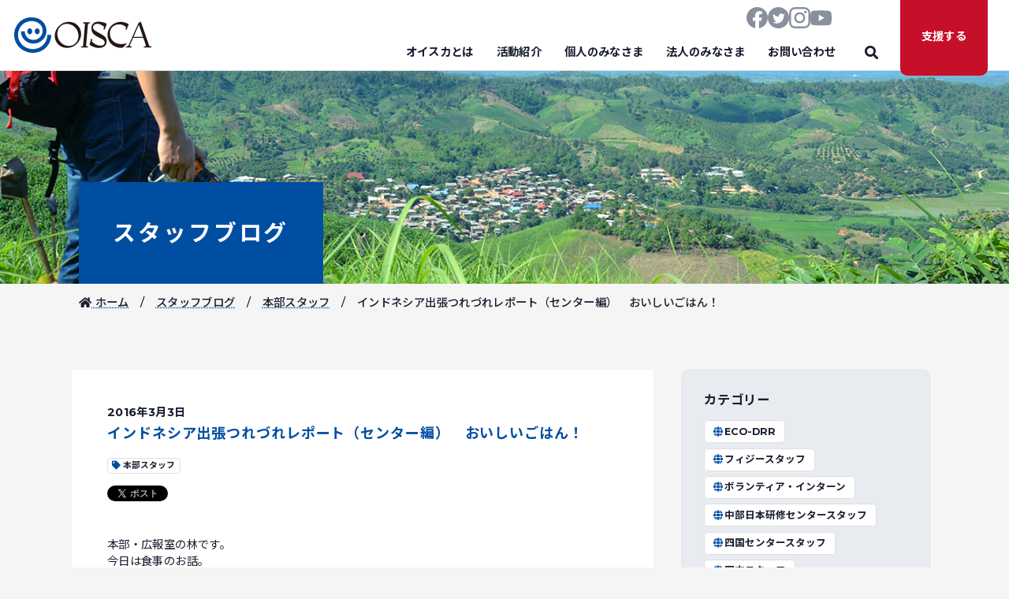

--- FILE ---
content_type: text/html; charset=UTF-8
request_url: http://dev-oisca-org-jp.check-xserver.jp/blog/%E3%82%A4%E3%83%B3%E3%83%89%E3%83%8D%E3%82%B7%E3%82%A2%E5%87%BA%E5%BC%B5%E3%81%A4%E3%82%8C%E3%81%A5%E3%82%8C%E3%83%AC%E3%83%9D%E3%83%BC%E3%83%88%EF%BC%88%E3%82%BB%E3%83%B3%E3%82%BF%E3%83%BC%E7%B7%A8-3/
body_size: 10854
content:
<!DOCTYPE html>
<html lang="ja">
	<head>
		<meta charset="UTF-8">
		<meta name="viewport" content="width=device-width, initial-scale=1">
		<link rel="preconnect" href="https://fonts.googleapis.com">
		<link rel="preconnect" href="https://fonts.gstatic.com" crossorigin>
		<link href="https://fonts.googleapis.com/css2?family=Noto+Sans+JP:wght@400;500;700&&display=swap" rel="stylesheet">
		<link rel="icon" href="http://dev-oisca-org-jp.check-xserver.jp/wp-content/themes/OISCA-master/img/favicon.svg" type="image/svg+xml">
		<title>インドネシア出張つれづれレポート（センター編）　おいしいごはん！ &#8211; [Dev]公益財団法人オイスカ公式サイト</title>
<meta name='robots' content='max-image-preview:large' />
<link rel='dns-prefetch' href='//fonts.googleapis.com' />
<link rel="alternate" type="application/rss+xml" title="[Dev]公益財団法人オイスカ公式サイト &raquo; フィード" href="http://dev-oisca-org-jp.check-xserver.jp/feed/" />
<link rel="alternate" type="application/rss+xml" title="[Dev]公益財団法人オイスカ公式サイト &raquo; コメントフィード" href="http://dev-oisca-org-jp.check-xserver.jp/comments/feed/" />
<link rel='stylesheet' id='wp-block-library-css' href='http://dev-oisca-org-jp.check-xserver.jp/wp-includes/css/dist/block-library/style.min.css?ver=6.1.9' type='text/css' media='all' />
<link rel='stylesheet' id='classic-theme-styles-css' href='http://dev-oisca-org-jp.check-xserver.jp/wp-includes/css/classic-themes.min.css?ver=1' type='text/css' media='all' />
<style id='global-styles-inline-css' type='text/css'>
body{--wp--preset--color--black: #000000;--wp--preset--color--cyan-bluish-gray: #abb8c3;--wp--preset--color--white: #ffffff;--wp--preset--color--pale-pink: #f78da7;--wp--preset--color--vivid-red: #cf2e2e;--wp--preset--color--luminous-vivid-orange: #ff6900;--wp--preset--color--luminous-vivid-amber: #fcb900;--wp--preset--color--light-green-cyan: #7bdcb5;--wp--preset--color--vivid-green-cyan: #00d084;--wp--preset--color--pale-cyan-blue: #8ed1fc;--wp--preset--color--vivid-cyan-blue: #0693e3;--wp--preset--color--vivid-purple: #9b51e0;--wp--preset--gradient--vivid-cyan-blue-to-vivid-purple: linear-gradient(135deg,rgba(6,147,227,1) 0%,rgb(155,81,224) 100%);--wp--preset--gradient--light-green-cyan-to-vivid-green-cyan: linear-gradient(135deg,rgb(122,220,180) 0%,rgb(0,208,130) 100%);--wp--preset--gradient--luminous-vivid-amber-to-luminous-vivid-orange: linear-gradient(135deg,rgba(252,185,0,1) 0%,rgba(255,105,0,1) 100%);--wp--preset--gradient--luminous-vivid-orange-to-vivid-red: linear-gradient(135deg,rgba(255,105,0,1) 0%,rgb(207,46,46) 100%);--wp--preset--gradient--very-light-gray-to-cyan-bluish-gray: linear-gradient(135deg,rgb(238,238,238) 0%,rgb(169,184,195) 100%);--wp--preset--gradient--cool-to-warm-spectrum: linear-gradient(135deg,rgb(74,234,220) 0%,rgb(151,120,209) 20%,rgb(207,42,186) 40%,rgb(238,44,130) 60%,rgb(251,105,98) 80%,rgb(254,248,76) 100%);--wp--preset--gradient--blush-light-purple: linear-gradient(135deg,rgb(255,206,236) 0%,rgb(152,150,240) 100%);--wp--preset--gradient--blush-bordeaux: linear-gradient(135deg,rgb(254,205,165) 0%,rgb(254,45,45) 50%,rgb(107,0,62) 100%);--wp--preset--gradient--luminous-dusk: linear-gradient(135deg,rgb(255,203,112) 0%,rgb(199,81,192) 50%,rgb(65,88,208) 100%);--wp--preset--gradient--pale-ocean: linear-gradient(135deg,rgb(255,245,203) 0%,rgb(182,227,212) 50%,rgb(51,167,181) 100%);--wp--preset--gradient--electric-grass: linear-gradient(135deg,rgb(202,248,128) 0%,rgb(113,206,126) 100%);--wp--preset--gradient--midnight: linear-gradient(135deg,rgb(2,3,129) 0%,rgb(40,116,252) 100%);--wp--preset--duotone--dark-grayscale: url('#wp-duotone-dark-grayscale');--wp--preset--duotone--grayscale: url('#wp-duotone-grayscale');--wp--preset--duotone--purple-yellow: url('#wp-duotone-purple-yellow');--wp--preset--duotone--blue-red: url('#wp-duotone-blue-red');--wp--preset--duotone--midnight: url('#wp-duotone-midnight');--wp--preset--duotone--magenta-yellow: url('#wp-duotone-magenta-yellow');--wp--preset--duotone--purple-green: url('#wp-duotone-purple-green');--wp--preset--duotone--blue-orange: url('#wp-duotone-blue-orange');--wp--preset--font-size--small: 13px;--wp--preset--font-size--medium: 20px;--wp--preset--font-size--large: 36px;--wp--preset--font-size--x-large: 42px;--wp--preset--spacing--20: 0.44rem;--wp--preset--spacing--30: 0.67rem;--wp--preset--spacing--40: 1rem;--wp--preset--spacing--50: 1.5rem;--wp--preset--spacing--60: 2.25rem;--wp--preset--spacing--70: 3.38rem;--wp--preset--spacing--80: 5.06rem;}:where(.is-layout-flex){gap: 0.5em;}body .is-layout-flow > .alignleft{float: left;margin-inline-start: 0;margin-inline-end: 2em;}body .is-layout-flow > .alignright{float: right;margin-inline-start: 2em;margin-inline-end: 0;}body .is-layout-flow > .aligncenter{margin-left: auto !important;margin-right: auto !important;}body .is-layout-constrained > .alignleft{float: left;margin-inline-start: 0;margin-inline-end: 2em;}body .is-layout-constrained > .alignright{float: right;margin-inline-start: 2em;margin-inline-end: 0;}body .is-layout-constrained > .aligncenter{margin-left: auto !important;margin-right: auto !important;}body .is-layout-constrained > :where(:not(.alignleft):not(.alignright):not(.alignfull)){max-width: var(--wp--style--global--content-size);margin-left: auto !important;margin-right: auto !important;}body .is-layout-constrained > .alignwide{max-width: var(--wp--style--global--wide-size);}body .is-layout-flex{display: flex;}body .is-layout-flex{flex-wrap: wrap;align-items: center;}body .is-layout-flex > *{margin: 0;}:where(.wp-block-columns.is-layout-flex){gap: 2em;}.has-black-color{color: var(--wp--preset--color--black) !important;}.has-cyan-bluish-gray-color{color: var(--wp--preset--color--cyan-bluish-gray) !important;}.has-white-color{color: var(--wp--preset--color--white) !important;}.has-pale-pink-color{color: var(--wp--preset--color--pale-pink) !important;}.has-vivid-red-color{color: var(--wp--preset--color--vivid-red) !important;}.has-luminous-vivid-orange-color{color: var(--wp--preset--color--luminous-vivid-orange) !important;}.has-luminous-vivid-amber-color{color: var(--wp--preset--color--luminous-vivid-amber) !important;}.has-light-green-cyan-color{color: var(--wp--preset--color--light-green-cyan) !important;}.has-vivid-green-cyan-color{color: var(--wp--preset--color--vivid-green-cyan) !important;}.has-pale-cyan-blue-color{color: var(--wp--preset--color--pale-cyan-blue) !important;}.has-vivid-cyan-blue-color{color: var(--wp--preset--color--vivid-cyan-blue) !important;}.has-vivid-purple-color{color: var(--wp--preset--color--vivid-purple) !important;}.has-black-background-color{background-color: var(--wp--preset--color--black) !important;}.has-cyan-bluish-gray-background-color{background-color: var(--wp--preset--color--cyan-bluish-gray) !important;}.has-white-background-color{background-color: var(--wp--preset--color--white) !important;}.has-pale-pink-background-color{background-color: var(--wp--preset--color--pale-pink) !important;}.has-vivid-red-background-color{background-color: var(--wp--preset--color--vivid-red) !important;}.has-luminous-vivid-orange-background-color{background-color: var(--wp--preset--color--luminous-vivid-orange) !important;}.has-luminous-vivid-amber-background-color{background-color: var(--wp--preset--color--luminous-vivid-amber) !important;}.has-light-green-cyan-background-color{background-color: var(--wp--preset--color--light-green-cyan) !important;}.has-vivid-green-cyan-background-color{background-color: var(--wp--preset--color--vivid-green-cyan) !important;}.has-pale-cyan-blue-background-color{background-color: var(--wp--preset--color--pale-cyan-blue) !important;}.has-vivid-cyan-blue-background-color{background-color: var(--wp--preset--color--vivid-cyan-blue) !important;}.has-vivid-purple-background-color{background-color: var(--wp--preset--color--vivid-purple) !important;}.has-black-border-color{border-color: var(--wp--preset--color--black) !important;}.has-cyan-bluish-gray-border-color{border-color: var(--wp--preset--color--cyan-bluish-gray) !important;}.has-white-border-color{border-color: var(--wp--preset--color--white) !important;}.has-pale-pink-border-color{border-color: var(--wp--preset--color--pale-pink) !important;}.has-vivid-red-border-color{border-color: var(--wp--preset--color--vivid-red) !important;}.has-luminous-vivid-orange-border-color{border-color: var(--wp--preset--color--luminous-vivid-orange) !important;}.has-luminous-vivid-amber-border-color{border-color: var(--wp--preset--color--luminous-vivid-amber) !important;}.has-light-green-cyan-border-color{border-color: var(--wp--preset--color--light-green-cyan) !important;}.has-vivid-green-cyan-border-color{border-color: var(--wp--preset--color--vivid-green-cyan) !important;}.has-pale-cyan-blue-border-color{border-color: var(--wp--preset--color--pale-cyan-blue) !important;}.has-vivid-cyan-blue-border-color{border-color: var(--wp--preset--color--vivid-cyan-blue) !important;}.has-vivid-purple-border-color{border-color: var(--wp--preset--color--vivid-purple) !important;}.has-vivid-cyan-blue-to-vivid-purple-gradient-background{background: var(--wp--preset--gradient--vivid-cyan-blue-to-vivid-purple) !important;}.has-light-green-cyan-to-vivid-green-cyan-gradient-background{background: var(--wp--preset--gradient--light-green-cyan-to-vivid-green-cyan) !important;}.has-luminous-vivid-amber-to-luminous-vivid-orange-gradient-background{background: var(--wp--preset--gradient--luminous-vivid-amber-to-luminous-vivid-orange) !important;}.has-luminous-vivid-orange-to-vivid-red-gradient-background{background: var(--wp--preset--gradient--luminous-vivid-orange-to-vivid-red) !important;}.has-very-light-gray-to-cyan-bluish-gray-gradient-background{background: var(--wp--preset--gradient--very-light-gray-to-cyan-bluish-gray) !important;}.has-cool-to-warm-spectrum-gradient-background{background: var(--wp--preset--gradient--cool-to-warm-spectrum) !important;}.has-blush-light-purple-gradient-background{background: var(--wp--preset--gradient--blush-light-purple) !important;}.has-blush-bordeaux-gradient-background{background: var(--wp--preset--gradient--blush-bordeaux) !important;}.has-luminous-dusk-gradient-background{background: var(--wp--preset--gradient--luminous-dusk) !important;}.has-pale-ocean-gradient-background{background: var(--wp--preset--gradient--pale-ocean) !important;}.has-electric-grass-gradient-background{background: var(--wp--preset--gradient--electric-grass) !important;}.has-midnight-gradient-background{background: var(--wp--preset--gradient--midnight) !important;}.has-small-font-size{font-size: var(--wp--preset--font-size--small) !important;}.has-medium-font-size{font-size: var(--wp--preset--font-size--medium) !important;}.has-large-font-size{font-size: var(--wp--preset--font-size--large) !important;}.has-x-large-font-size{font-size: var(--wp--preset--font-size--x-large) !important;}
.wp-block-navigation a:where(:not(.wp-element-button)){color: inherit;}
:where(.wp-block-columns.is-layout-flex){gap: 2em;}
.wp-block-pullquote{font-size: 1.5em;line-height: 1.6;}
</style>
<link rel='stylesheet' id='parent-style-css' href='http://dev-oisca-org-jp.check-xserver.jp/wp-content/themes/OISCA-master/style.css?ver=6.1.9' type='text/css' media='all' />
<link rel='stylesheet' id='google-fonts-css' href='https://fonts.googleapis.com/css2?family=Montserrat:ital,wght@0,400;0,500;0,700;1,400;1,500;1,700&#038;family=Noto+Sans+JP:wght@400;500;700&#038;display=swap' type='text/css' media='' />
<link rel='stylesheet' id='reboot-css' href='http://dev-oisca-org-jp.check-xserver.jp/wp-content/themes/OISCA-master/css/reboot.css' type='text/css' media='all' />
<link rel='stylesheet' id='font-awesome-css' href='http://dev-oisca-org-jp.check-xserver.jp/wp-content/themes/OISCA-master/fontawesome/css/all.min.css?ver=5.15.4' type='text/css' media='' />
<link rel='stylesheet' id='swiper-css' href='http://dev-oisca-org-jp.check-xserver.jp/wp-content/themes/OISCA-master/js/swiper/swiper.min.css?ver=5.4.5' type='text/css' media='' />
<link rel='stylesheet' id='style-css' href='http://dev-oisca-org-jp.check-xserver.jp/wp-content/themes/OISCA-master/css/style.min.css' type='text/css' media='all' />
<script type='text/javascript' src='http://dev-oisca-org-jp.check-xserver.jp/wp-content/themes/OISCA-master/js/jquery/jquery-3.6.0.min.js?ver=3.5.1' id='jquery-js'></script>
<script type='text/javascript' src='http://dev-oisca-org-jp.check-xserver.jp/wp-content/themes/OISCA-master/js/jquery/jquery-ui.min.js?ver=1.12.1' id='jquery-ui-js'></script>
<script type='text/javascript' src='http://dev-oisca-org-jp.check-xserver.jp/wp-content/themes/OISCA-master/js/gsap/gsap.min.js?ver=3.6.0' id='gsap-js'></script>
<script type='text/javascript' src='http://dev-oisca-org-jp.check-xserver.jp/wp-content/themes/OISCA-master/js/gsap/ScrollTrigger.min.js?ver=3.6.0' id='scrollTrigger-js'></script>
<script type='text/javascript' src='http://dev-oisca-org-jp.check-xserver.jp/wp-content/themes/OISCA-master/js/swiper/swiper.min.js?ver=5.4.5' id='swiper-js'></script>
<script type='text/javascript' src='http://dev-oisca-org-jp.check-xserver.jp/wp-content/themes/OISCA-master/js/smooth-scroll/smooth-scroll.min.js?ver=16.1.4' id='smooth-scroll-js'></script>
<script type='text/javascript' src='http://dev-oisca-org-jp.check-xserver.jp/wp-content/themes/OISCA-master/js/jquery/jquery.waypoints.min.js?ver=4.0.1' id='waypoints-js'></script>
<script type='text/javascript' src='http://dev-oisca-org-jp.check-xserver.jp/wp-content/themes/OISCA-master/js/jquery/jquery.counterup.min.js?ver=2.1.0' id='counterup-js'></script>
<script type='text/javascript' src='http://dev-oisca-org-jp.check-xserver.jp/wp-content/themes/OISCA-master/js/zoom/jquery.zoom.min.js?ver=2.1.0' id='zoom-js'></script>
<script type='text/javascript' src='http://dev-oisca-org-jp.check-xserver.jp/wp-content/themes/OISCA-master/js/common.js' id='common-js-js'></script>
<link rel="https://api.w.org/" href="http://dev-oisca-org-jp.check-xserver.jp/wp-json/" /><link rel="alternate" type="application/json" href="http://dev-oisca-org-jp.check-xserver.jp/wp-json/wp/v2/blog/13416" /><link rel="EditURI" type="application/rsd+xml" title="RSD" href="http://dev-oisca-org-jp.check-xserver.jp/xmlrpc.php?rsd" />
<link rel="wlwmanifest" type="application/wlwmanifest+xml" href="http://dev-oisca-org-jp.check-xserver.jp/wp-includes/wlwmanifest.xml" />
<link rel="canonical" href="http://dev-oisca-org-jp.check-xserver.jp/blog/%e3%82%a4%e3%83%b3%e3%83%89%e3%83%8d%e3%82%b7%e3%82%a2%e5%87%ba%e5%bc%b5%e3%81%a4%e3%82%8c%e3%81%a5%e3%82%8c%e3%83%ac%e3%83%9d%e3%83%bc%e3%83%88%ef%bc%88%e3%82%bb%e3%83%b3%e3%82%bf%e3%83%bc%e7%b7%a8-3/" />
<link rel='shortlink' href='http://dev-oisca-org-jp.check-xserver.jp/?p=13416' />
<link rel="alternate" type="application/json+oembed" href="http://dev-oisca-org-jp.check-xserver.jp/wp-json/oembed/1.0/embed?url=http%3A%2F%2Fdev-oisca-org-jp.check-xserver.jp%2Fblog%2F%25e3%2582%25a4%25e3%2583%25b3%25e3%2583%2589%25e3%2583%258d%25e3%2582%25b7%25e3%2582%25a2%25e5%2587%25ba%25e5%25bc%25b5%25e3%2581%25a4%25e3%2582%258c%25e3%2581%25a5%25e3%2582%258c%25e3%2583%25ac%25e3%2583%259d%25e3%2583%25bc%25e3%2583%2588%25ef%25bc%2588%25e3%2582%25bb%25e3%2583%25b3%25e3%2582%25bf%25e3%2583%25bc%25e7%25b7%25a8-3%2F" />
<link rel="alternate" type="text/xml+oembed" href="http://dev-oisca-org-jp.check-xserver.jp/wp-json/oembed/1.0/embed?url=http%3A%2F%2Fdev-oisca-org-jp.check-xserver.jp%2Fblog%2F%25e3%2582%25a4%25e3%2583%25b3%25e3%2583%2589%25e3%2583%258d%25e3%2582%25b7%25e3%2582%25a2%25e5%2587%25ba%25e5%25bc%25b5%25e3%2581%25a4%25e3%2582%258c%25e3%2581%25a5%25e3%2582%258c%25e3%2583%25ac%25e3%2583%259d%25e3%2583%25bc%25e3%2583%2588%25ef%25bc%2588%25e3%2582%25bb%25e3%2583%25b3%25e3%2582%25bf%25e3%2583%25bc%25e7%25b7%25a8-3%2F&#038;format=xml" />
<meta property="og:title" content="インドネシア出張つれづれレポート（センター編）　おいしいごはん！">
<meta property="og:description" content="本部・広報室の林です。 今日は食事のお話。 食べるのが大好きな私。食事の時間が楽しみです。 大きな食堂でみんなそろっていただきます。 （食堂へは大きな声で「おはようございます」とか「こんばんは」といい">
<meta property="og:type" content="article">
<meta property="og:url" content="http://dev-oisca-org-jp.check-xserver.jp/blog/%e3%82%a4%e3%83%b3%e3%83%89%e3%83%8d%e3%82%b7%e3%82%a2%e5%87%ba%e5%bc%b5%e3%81%a4%e3%82%8c%e3%81%a5%e3%82%8c%e3%83%ac%e3%83%9d%e3%83%bc%e3%83%88%ef%bc%88%e3%82%bb%e3%83%b3%e3%82%bf%e3%83%bc%e7%b7%a8-3/">
<meta property="og:image" content="http://画像URL">
<meta property="og:site_name" content="[Dev]公益財団法人オイスカ公式サイト">
<meta name="twitter:card" content="summary_large_image">
<meta name="twitter:site" content="@Twitterアカウント名">
<meta property="og:locale" content="ja_JP">
	</head>
	<body class="l-body">
		<header class="l-header">
			<nav class="p-globalNav js-globalNav">
				<div class="p-headerBranding">
					<a href="http://dev-oisca-org-jp.check-xserver.jp/"><img class="p-headerBranding__main" src="http://dev-oisca-org-jp.check-xserver.jp/wp-content/themes/OISCA-master/img/logomark_main_global-navigation.svg"></a>
				</div>
				<div class="p-headerMenu__wrapper">
					<ul class="p-headerMenu">
						<li class="p-headerMenu__item">
							<a class="p-headerMenu__link" href="http://dev-oisca-org-jp.check-xserver.jp/about/">オイスカとは</a>
						</li>
						<li class="p-headerMenu__item">
							<a class="p-headerMenu__link" href="http://dev-oisca-org-jp.check-xserver.jp/projects/">活動紹介</a>
						</li>
						<li class="p-headerMenu__item">
							<a class="p-headerMenu__link" href="http://dev-oisca-org-jp.check-xserver.jp/individual/">個人のみなさま</a>
						</li>
						<li class="p-headerMenu__item">
							<a class="p-headerMenu__link" href="http://dev-oisca-org-jp.check-xserver.jp/corporations/">法人のみなさま</a>
						</li>
						<li class="p-headerMenu__item">
							<a class="p-headerMenu__link" href="http://dev-oisca-org-jp.check-xserver.jp/contact/">お問い合わせ</a>
						</li>
						<li class="p-headerMenu__item p-headerMenu__search js-search">
							<div class="p-headerMenu__search__container">
								<i class="p-headerMenu__search__icon fas fa-search"></i>
								<form method="get" id="searchform" action="http://dev-oisca-org-jp.check-xserver.jp">
	<input type="text" name="s" id="s" placeholder="サイト内検索...">
	<!-- <button>検索</button> -->
</form>								<!-- <form action="">
									<input type="text" placeholder="サイト内検索...">
								</form> -->
							</div>
						</li>
						<li class="p-headerMenu__button js-sub-menu-button">
							支援する
						</li>
						<li class="p-headerMenu__item p-headerMenu__mobile">
							<a class="p-headerMenu__link" href="http://dev-oisca-org-jp.check-xserver.jp/news/">ニュース</a>
						</li>
						<li class="p-headerMenu__item p-headerMenu__mobile">
							<a class="p-headerMenu__link" href="http://dev-oisca-org-jp.check-xserver.jp/events/">イベント・募集情報</a>
						</li>
						<li class="p-headerMenu__item p-headerMenu__mobile">
							<a class="p-headerMenu__link" href="http://dev-oisca-org-jp.check-xserver.jp/blog/">スタッフブログ</a>
						</li>
					</ul>
					<ul class="p-headerMenu__sns">
						<li class="p-headerMenu__sns__item">
							<a href="https://www.facebook.com/OISCA" target="_blank"><img class="p-headerMenu__sns__icon" src="http://dev-oisca-org-jp.check-xserver.jp/wp-content/themes/OISCA-master/img/icon_sns_facebook.svg" alt="Facebook" style="width: 3rem; height: 3rem;"></a>
						</li>
						<li class="p-headerMenu__sns__item">
							<a href="https://twitter.com/OISCA_Japan" target="_blank"><img class="p-headerMenu__sns__icon" src="http://dev-oisca-org-jp.check-xserver.jp/wp-content/themes/OISCA-master/img/icon_sns_twitter.svg" alt="Twitter" style="width: 3rem; height: 3rem;"></a>
						</li>
						<li class="p-headerMenu__sns__item">
							<a href="https://www.instagram.com/oisca60th/" target="_blank"><img class="p-headerMenu__sns__icon" src="http://dev-oisca-org-jp.check-xserver.jp/wp-content/themes/OISCA-master/img/icon_sns_instagram.svg" alt="Instagram" style="width: 3rem; height: 3rem;"></a>
						</li>
						<li class="p-headerMenu__sns__item">
							<a href="https://www.youtube.com/channel/UCpz1ePJv6A06F1Zhv0z1__w" target="_blank"><img class="p-headerMenu__sns__icon" src="http://dev-oisca-org-jp.check-xserver.jp/wp-content/themes/OISCA-master/img/icon_sns_youtube.svg" alt="YouTube" style="width: 3rem; height: 3rem;"></a>
						</li>
					</ul>
				</div>
			</nav>
			<button class="p-hamburger js-hamburger">
				<div class="p-hamburger__bar p-hamburger__bar--top js-hamburgerBar"></div>
				<div class="p-hamburger__bar p-hamburger__bar--middle js-hamburgerBar">
					MENU
				</div>
				<div class="p-hamburger__bar p-hamburger__bar--bottom js-hamburgerBar"></div>
			</button>
						<div class="js-donate-button">
				<button class="p-donate js-sub-menu-button">
					<p class="p-donate__title">
						支援する
					</p>
					<p class="p-donate__close">
						<i class="fas fa-times"></i>
					</p>
				</button>
			</div>
						<nav class="p-subMenu js-sub-menu-wrapper">
				<div class="p-subMenu__wrapper js-sub-menu">
					<div class="p-subMenu__container">
						<div class="p-subMenu__tabs">
							<h3 class="p-subMenu__tab --individual js-submenu-tabs is-active">
								個人の方
							</h3>
							<h3 class="p-subMenu__tab --corporations js-submenu-tabs">
								法人の方
							</h3>
						</div>
						<div class="p-subMenu__column --individual js-submenu-tab">
							<h3 class="p-subMenu__heading">
								個人の方
							</h3>
							<div class="p-subMenu__menu js-tab-individual">
								<dl>
									<dt>
										継続したご支援
									</dt>
									<dd>
										<a href="/individual/membership/">
											<i class="fas fa-caret-right u-colored"></i>個人会員</a>
										</dd>
									<dd>
										<a href="/individual/monthly/">
											<i class="fas fa-caret-right u-colored"></i>マンスリーサポーター</a>
										</dd>
									<dd>
										<a href="/individual/cfp/">
											<i class="fas fa-caret-right u-colored"></i>「子供の森」計画</a>
										</dd>
								</dl>
								<dl>
									<dt>
										その都度のご支援
									</dt>
									<dd>
										<a href="http://dev-oisca-org-jp.check-xserver.jp/individual/eachtime?support_type=1"><i class="fas fa-caret-right u-colored"></i>オイスカの運営全体</a>
									</dd>
									<dd>
										<a href="http://dev-oisca-org-jp.check-xserver.jp/individual/eachtime?support_type=2"><i class="fas fa-caret-right u-colored"></i>生活を豊かにする・産業を育てる</a>
									</dd>
									<dd>
										<a href="http://dev-oisca-org-jp.check-xserver.jp/individual/eachtime?support_type=3"><i class="fas fa-caret-right u-colored"></i>森を育て災害に強い地域をつくる</a>
									</dd>
									<dd>
										<a href="http://dev-oisca-org-jp.check-xserver.jp/individual/eachtime?support_type=4"><i class="fas fa-caret-right u-colored"></i>自然を守る心を育む</a>
									</dd>
									<dd>
										<a href="http://dev-oisca-org-jp.check-xserver.jp/individual/eachtime?support_type=5"><i class="fas fa-caret-right u-colored"></i>地域の発展を担う人材を育てる</a>
									</dd>
									<dd>
										<a href="http://dev-oisca-org-jp.check-xserver.jp/individual/eachtime?support_type=6"><i class="fas fa-caret-right u-colored"></i>パートナーシップによる健全な森づくり</a>
									</dd>
									<dd>
										<a href="http://dev-oisca-org-jp.check-xserver.jp/individual/eachtime?support_type=7"><i class="fas fa-caret-right u-colored"></i>国際交流・国際理解の推進</a>
									</dd>
								</dl>
							</div>
						</div>
						<div class="p-subMenu__column --corporations js-submenu-tab">
							<h3 class="p-subMenu__heading">
								法人の方
							</h3>
							<div class="p-subMenu__menu">
								<dl>
									<dt>
										継続したご支援
									</dt>
									<dd>
										<a href="http://dev-oisca-org-jp.check-xserver.jp/corporations/membership/"><i class="fas fa-caret-right u-colored"></i>法人会員</a>
									</dd>
									<dd>
										<a href="http://dev-oisca-org-jp.check-xserver.jp/corporations/cfp/"><i class="fas fa-caret-right u-colored"></i>「子供の森」計画</a>
									</dd>
								</dl>
								<dl>
									<dt>
										その都度のご支援
									</dt>
									<dd>
										<a href="http://dev-oisca-org-jp.check-xserver.jp/corporations/eachtime?support_type=1"><i class="fas fa-caret-right u-colored"></i>オイスカの運営全体</a>
									</dd>
									<dd>
										<a href="http://dev-oisca-org-jp.check-xserver.jp/corporations/eachtime?support_type=2"><i class="fas fa-caret-right u-colored"></i>生活を豊かにする・産業を育てる</a>
									</dd>
									<dd>
										<a href="http://dev-oisca-org-jp.check-xserver.jp/corporations/eachtime?support_type=3"><i class="fas fa-caret-right u-colored"></i>森を育て災害に強い地域をつくる</a>
									</dd>
									<dd>
										<a href="http://dev-oisca-org-jp.check-xserver.jp/corporations/eachtime?support_type=4"><i class="fas fa-caret-right u-colored"></i>自然を守る心を育む</a>
									</dd>
									<dd>
										<a href="http://dev-oisca-org-jp.check-xserver.jp/corporations/eachtime?support_type=5"><i class="fas fa-caret-right u-colored"></i>地域の発展を担う人材を育てる</a>
									</dd>
									<dd>
										<a href="http://dev-oisca-org-jp.check-xserver.jp/corporations/eachtime?support_type=6"><i class="fas fa-caret-right u-colored"></i>パートナーシップによる健全な森づくり</a>
									</dd>
									<dd>
										<a href="http://dev-oisca-org-jp.check-xserver.jp/corporations/eachtime?support_type=7"><i class="fas fa-caret-right u-colored"></i>国際交流・国際理解の推進</a>
									</dd>
								</dl>
							</div>
						</div>
					</div>
				</div>
			</nav>
		</header>
		<main class="l-main">

<section class="p-hero sub">
	<picture>
		<source srcset="http://dev-oisca-org-jp.check-xserver.jp/wp-content/themes/OISCA-master/img/hero_blog_sub.jpg" media="(min-width: 769px)">
		<img class="p-hero__image" src="http://dev-oisca-org-jp.check-xserver.jp/wp-content/themes/OISCA-master/img/hero_blog_mobile.jpg" alt="">
	</picture>
	<div class="p-billboard gs-menuTrigger">
		<a href="http://dev-oisca-org-jp.check-xserver.jp/blog/">スタッフブログ</a>
	</div>
</section>
<section class="p-breadcrumb">
	<ul id="breadcrumb" class="p-breadcrumb__container"><li><a href="http://dev-oisca-org-jp.check-xserver.jp"><i class="fas fa-home"></i> ホーム</a></li><li><a href="http://dev-oisca-org-jp.check-xserver.jp/blog/">スタッフブログ</a></li><li><a href="http://dev-oisca-org-jp.check-xserver.jp/blog_taxonomy/headquarters/">本部スタッフ</a></li><li class="current">インドネシア出張つれづれレポート（センター編）　おいしいごはん！</li></ul></section>
<section class="l-section">
	<div class="l-section__container p-archive__container">
		<div class="p-single__container">
						<div class="p-single__header">
				<h4 class="p-single__date">
					2016年3月3日				</h4>
				<h2 class="p-single__title">
					インドネシア出張つれづれレポート（センター編）　おいしいごはん！				</h2>

				<p>
					<a href="http://dev-oisca-org-jp.check-xserver.jp/blog_taxonomy/headquarters/"><li class="c-label headquarters"><i class="fas fa-tag"></i> 本部スタッフ</li></a>				</p>
				<div class="p-single__sns">
					<div>
						<a href="https://twitter.com/share?ref_src=twsrc%5Etfw" class="twitter-share-button" data-show-count="false">Tweet</a>
					</div>
					<div class="fb-share-button" data-href="http://dev-oisca-org-jp.check-xserver.jp/blog/%e3%82%a4%e3%83%b3%e3%83%89%e3%83%8d%e3%82%b7%e3%82%a2%e5%87%ba%e5%bc%b5%e3%81%a4%e3%82%8c%e3%81%a5%e3%82%8c%e3%83%ac%e3%83%9d%e3%83%bc%e3%83%88%ef%bc%88%e3%82%bb%e3%83%b3%e3%82%bf%e3%83%bc%e7%b7%a8-3/" data-layout="button_count" data-size="small">
						<a target="_blank" href="https://www.facebook.com/sharer/sharer.php?u=http://dev-oisca-org-jp.check-xserver.jp/blog/%e3%82%a4%e3%83%b3%e3%83%89%e3%83%8d%e3%82%b7%e3%82%a2%e5%87%ba%e5%bc%b5%e3%81%a4%e3%82%8c%e3%81%a5%e3%82%8c%e3%83%ac%e3%83%9d%e3%83%bc%e3%83%88%ef%bc%88%e3%82%bb%e3%83%b3%e3%82%bf%e3%83%bc%e7%b7%a8-3/&amp;src=sdkpreparse" class="fb-xfbml-parse-ignore">シェア</a>
					</div>
					<script async src="https://platform.twitter.com/widgets.js" charset="utf-8"></script>
					<script async defer crossorigin="anonymous" src="https://connect.facebook.net/ja_JP/sdk.js#xfbml=1&version=v12.0" nonce="8e9FilY5"></script>
				</div>
			</div>
			<div class="p-single__main p-common wp-embed-responsive">
				<p>本部・広報室の林です。<br />
今日は食事のお話。</p>
<p>食べるのが大好きな私。食事の時間が楽しみです。<br />
<a href="http://green-dog-27e12aae57c2c703.znlc.jp/blog/wp-content/uploads/2016/02/CIMG9540.jpg" rel="attachment wp-att-13434"><img decoding="async" src="http://green-dog-27e12aae57c2c703.znlc.jp/blog/wp-content/uploads/2016/02/CIMG9540-240x180.jpg" alt="CIMG9540" width="240" height="180" class="alignleft size-medium wp-image-13434" /></a></p>
<p>大きな食堂でみんなそろっていただきます。<br />
（食堂へは大きな声で「おはようございます」とか「こんばんは」といいながら入室。金曜日は英語を使う日と決まっているので「Good morning」とか「Good evening」と大きな声が聞こえてきます）</p>
<p></p>
<p>夕方、翌日のメニューがホワイトボードに記されますがインドネシア語の分からない私にはさっぱりわからず。</p>
<p><a href="http://green-dog-27e12aae57c2c703.znlc.jp/blog/wp-content/uploads/2016/02/IMG_0067.jpg" rel="attachment wp-att-13457"><img decoding="async" loading="lazy" src="http://green-dog-27e12aae57c2c703.znlc.jp/blog/wp-content/uploads/2016/02/IMG_0067-300x200.jpg" alt="IMG_0067" width="300" height="200" class="aligncenter size-large wp-image-13457" /></a></p>
<p><a href="http://green-dog-27e12aae57c2c703.znlc.jp/blog/wp-content/uploads/2016/02/IMG_9921.jpg" rel="attachment wp-att-13531"><img decoding="async" loading="lazy" src="http://green-dog-27e12aae57c2c703.znlc.jp/blog/wp-content/uploads/2016/02/IMG_9921-240x160.jpg" alt="IMG_9921" width="240" height="160" class="alignleft size-medium wp-image-13531" /></a></p>
<p>
各テーブルにご飯とおかずが置かれ、好きなだけ自分のお皿に取り分けていただきます。<br />
べちゃくちゃとおしゃべりせず、スプーンとフォークの音だけが食堂に響き、１０分もしないうちにその音が消え、みんな一斉に「ごちそうさまでした」。</p>
<p>片付けのスピードもお見事。<br />
<a href="http://green-dog-27e12aae57c2c703.znlc.jp/blog/wp-content/uploads/2016/02/CIMG9543.jpg" rel="attachment wp-att-13436"><img decoding="async" loading="lazy" src="http://green-dog-27e12aae57c2c703.znlc.jp/blog/wp-content/uploads/2016/02/CIMG9543-240x180.jpg" alt="CIMG9543" width="240" height="180" class="alignleft size-medium wp-image-13436" /></a></p>
<p><a href="http://green-dog-27e12aae57c2c703.znlc.jp/blog/wp-content/uploads/2016/02/CIMG9550.jpg" rel="attachment wp-att-13437"><img decoding="async" loading="lazy" src="http://green-dog-27e12aae57c2c703.znlc.jp/blog/wp-content/uploads/2016/02/CIMG9550-180x240.jpg" alt="CIMG9550" width="180" height="240" class="alignleft size-medium wp-image-13437" /></a></p>
<p>センターで採れた野菜を中心に、魚やお肉などバランスよく使ったおいしいお料理、毎日ありがとうございました。</p>
			</div>
						<div class="p-single__trackback">
				この投稿へのトラックバック: <input type="text" value="http://dev-oisca-org-jp.check-xserver.jp/blog/インドネシア出張つれづれレポート（センター編-3/trackback/">
			</div>
			<div class="p-single__return">
				<a class="c-coloredButton" href="/">トップページ</a>			</div>
		</div>
		<div class="p-archive__container__narrow">
			<div class="p-archive__list">
				<h3 class="p-archive__list__heading">
					カテゴリー
				</h3>
				<ul class="p-archive__list__container">
				<li class="c-label"><a href="http://dev-oisca-org-jp.check-xserver.jp/blog_taxonomy/eco-drr/"><i class="fas fa-globe fa-fw"></i>ECO-DRR</a></li><li class="c-label"><a href="http://dev-oisca-org-jp.check-xserver.jp/blog_taxonomy/fiji/"><i class="fas fa-globe fa-fw"></i>フィジースタッフ</a></li><li class="c-label"><a href="http://dev-oisca-org-jp.check-xserver.jp/blog_taxonomy/%e3%83%9c%e3%83%a9%e3%83%b3%e3%83%86%e3%82%a3%e3%82%a2%e3%83%bb%e3%82%a4%e3%83%b3%e3%82%bf%e3%83%bc%e3%83%b3/"><i class="fas fa-globe fa-fw"></i>ボランティア・インターン</a></li><li class="c-label"><a href="http://dev-oisca-org-jp.check-xserver.jp/blog_taxonomy/chubu-tc/"><i class="fas fa-globe fa-fw"></i>中部日本研修センタースタッフ</a></li><li class="c-label"><a href="http://dev-oisca-org-jp.check-xserver.jp/blog_taxonomy/shikoku-tc/"><i class="fas fa-globe fa-fw"></i>四国センタースタッフ</a></li><li class="c-label"><a href="http://dev-oisca-org-jp.check-xserver.jp/blog_taxonomy/domestic/"><i class="fas fa-globe fa-fw"></i>国内スタッフ</a></li><li class="c-label"><a href="http://dev-oisca-org-jp.check-xserver.jp/blog_taxonomy/international-volunteer/"><i class="fas fa-globe fa-fw"></i>国際協力ボランティア</a></li><li class="c-label"><a href="http://dev-oisca-org-jp.check-xserver.jp/blog_taxonomy/%e6%9c%aa%e5%88%86%e9%a1%9e/"><i class="fas fa-globe fa-fw"></i>未分類</a></li><li class="c-label"><a href="http://dev-oisca-org-jp.check-xserver.jp/blog_taxonomy/headquarters/"><i class="fas fa-globe fa-fw"></i>本部スタッフ</a></li><li class="c-label"><a href="http://dev-oisca-org-jp.check-xserver.jp/blog_taxonomy/overseas/"><i class="fas fa-globe fa-fw"></i>海外スタッフ</a></li><li class="c-label"><a href="http://dev-oisca-org-jp.check-xserver.jp/blog_taxonomy/nishinippon-tc/"><i class="fas fa-globe fa-fw"></i>西日本研修センタースタッフ</a></li>				</ul>
			</div>
			<div class="p-archive__list">
				<h3 class="p-archive__list__heading">
					アーカイブ
				</h3>
				<ul class="p-archive__list__container"><li><h3 class="c-label js-accordion">2022年<i class="p-archive__list__toggle fas fa-chevron-circle-right fa-fw"></i></h3><ul class="p-archive__list__item js-accordion-item"><li class="c-label"><i class="far fa-calendar-alt fa-fw"></i>	<a href='http://dev-oisca-org-jp.check-xserver.jp/2022/03/?post_type=blog'>2022年3月</a>&nbsp;(10)</li><li class="c-label"><i class="far fa-calendar-alt fa-fw"></i>
	<a href='http://dev-oisca-org-jp.check-xserver.jp/2022/02/?post_type=blog'>2022年2月</a>&nbsp;(19)</li><li class="c-label"><i class="far fa-calendar-alt fa-fw"></i>
	<a href='http://dev-oisca-org-jp.check-xserver.jp/2022/01/?post_type=blog'>2022年1月</a>&nbsp;(24)</li></ul></li><li><h3 class="c-label js-accordion">2021年<i class="p-archive__list__toggle fas fa-chevron-circle-right fa-fw"></i></h3><ul class="p-archive__list__item js-accordion-item"><li class="c-label"><i class="far fa-calendar-alt fa-fw"></i>
	<a href='http://dev-oisca-org-jp.check-xserver.jp/2021/12/?post_type=blog'>2021年12月</a>&nbsp;(39)</li><li class="c-label"><i class="far fa-calendar-alt fa-fw"></i>
	<a href='http://dev-oisca-org-jp.check-xserver.jp/2021/11/?post_type=blog'>2021年11月</a>&nbsp;(52)</li><li class="c-label"><i class="far fa-calendar-alt fa-fw"></i>
	<a href='http://dev-oisca-org-jp.check-xserver.jp/2021/10/?post_type=blog'>2021年10月</a>&nbsp;(28)</li><li class="c-label"><i class="far fa-calendar-alt fa-fw"></i>
	<a href='http://dev-oisca-org-jp.check-xserver.jp/2021/09/?post_type=blog'>2021年9月</a>&nbsp;(26)</li><li class="c-label"><i class="far fa-calendar-alt fa-fw"></i>
	<a href='http://dev-oisca-org-jp.check-xserver.jp/2021/08/?post_type=blog'>2021年8月</a>&nbsp;(26)</li><li class="c-label"><i class="far fa-calendar-alt fa-fw"></i>
	<a href='http://dev-oisca-org-jp.check-xserver.jp/2021/07/?post_type=blog'>2021年7月</a>&nbsp;(31)</li><li class="c-label"><i class="far fa-calendar-alt fa-fw"></i>
	<a href='http://dev-oisca-org-jp.check-xserver.jp/2021/06/?post_type=blog'>2021年6月</a>&nbsp;(18)</li><li class="c-label"><i class="far fa-calendar-alt fa-fw"></i>
	<a href='http://dev-oisca-org-jp.check-xserver.jp/2021/05/?post_type=blog'>2021年5月</a>&nbsp;(14)</li><li class="c-label"><i class="far fa-calendar-alt fa-fw"></i>
	<a href='http://dev-oisca-org-jp.check-xserver.jp/2021/04/?post_type=blog'>2021年4月</a>&nbsp;(15)</li><li class="c-label"><i class="far fa-calendar-alt fa-fw"></i>
	<a href='http://dev-oisca-org-jp.check-xserver.jp/2021/03/?post_type=blog'>2021年3月</a>&nbsp;(21)</li><li class="c-label"><i class="far fa-calendar-alt fa-fw"></i>
	<a href='http://dev-oisca-org-jp.check-xserver.jp/2021/02/?post_type=blog'>2021年2月</a>&nbsp;(6)</li><li class="c-label"><i class="far fa-calendar-alt fa-fw"></i>
	<a href='http://dev-oisca-org-jp.check-xserver.jp/2021/01/?post_type=blog'>2021年1月</a>&nbsp;(9)</li></ul></li><li><h3 class="c-label js-accordion">2020年<i class="p-archive__list__toggle fas fa-chevron-circle-right fa-fw"></i></h3><ul class="p-archive__list__item js-accordion-item"><li class="c-label"><i class="far fa-calendar-alt fa-fw"></i>
	<a href='http://dev-oisca-org-jp.check-xserver.jp/2020/12/?post_type=blog'>2020年12月</a>&nbsp;(9)</li><li class="c-label"><i class="far fa-calendar-alt fa-fw"></i>
	<a href='http://dev-oisca-org-jp.check-xserver.jp/2020/11/?post_type=blog'>2020年11月</a>&nbsp;(9)</li><li class="c-label"><i class="far fa-calendar-alt fa-fw"></i>
	<a href='http://dev-oisca-org-jp.check-xserver.jp/2020/10/?post_type=blog'>2020年10月</a>&nbsp;(8)</li><li class="c-label"><i class="far fa-calendar-alt fa-fw"></i>
	<a href='http://dev-oisca-org-jp.check-xserver.jp/2020/09/?post_type=blog'>2020年9月</a>&nbsp;(10)</li><li class="c-label"><i class="far fa-calendar-alt fa-fw"></i>
	<a href='http://dev-oisca-org-jp.check-xserver.jp/2020/08/?post_type=blog'>2020年8月</a>&nbsp;(13)</li><li class="c-label"><i class="far fa-calendar-alt fa-fw"></i>
	<a href='http://dev-oisca-org-jp.check-xserver.jp/2020/07/?post_type=blog'>2020年7月</a>&nbsp;(20)</li><li class="c-label"><i class="far fa-calendar-alt fa-fw"></i>
	<a href='http://dev-oisca-org-jp.check-xserver.jp/2020/06/?post_type=blog'>2020年6月</a>&nbsp;(20)</li><li class="c-label"><i class="far fa-calendar-alt fa-fw"></i>
	<a href='http://dev-oisca-org-jp.check-xserver.jp/2020/05/?post_type=blog'>2020年5月</a>&nbsp;(12)</li><li class="c-label"><i class="far fa-calendar-alt fa-fw"></i>
	<a href='http://dev-oisca-org-jp.check-xserver.jp/2020/04/?post_type=blog'>2020年4月</a>&nbsp;(18)</li><li class="c-label"><i class="far fa-calendar-alt fa-fw"></i>
	<a href='http://dev-oisca-org-jp.check-xserver.jp/2020/03/?post_type=blog'>2020年3月</a>&nbsp;(12)</li><li class="c-label"><i class="far fa-calendar-alt fa-fw"></i>
	<a href='http://dev-oisca-org-jp.check-xserver.jp/2020/02/?post_type=blog'>2020年2月</a>&nbsp;(8)</li><li class="c-label"><i class="far fa-calendar-alt fa-fw"></i>
	<a href='http://dev-oisca-org-jp.check-xserver.jp/2020/01/?post_type=blog'>2020年1月</a>&nbsp;(14)</li></ul></li><li><h3 class="c-label js-accordion">2019年<i class="p-archive__list__toggle fas fa-chevron-circle-right fa-fw"></i></h3><ul class="p-archive__list__item js-accordion-item"><li class="c-label"><i class="far fa-calendar-alt fa-fw"></i>
	<a href='http://dev-oisca-org-jp.check-xserver.jp/2019/12/?post_type=blog'>2019年12月</a>&nbsp;(6)</li><li class="c-label"><i class="far fa-calendar-alt fa-fw"></i>
	<a href='http://dev-oisca-org-jp.check-xserver.jp/2019/11/?post_type=blog'>2019年11月</a>&nbsp;(17)</li><li class="c-label"><i class="far fa-calendar-alt fa-fw"></i>
	<a href='http://dev-oisca-org-jp.check-xserver.jp/2019/10/?post_type=blog'>2019年10月</a>&nbsp;(22)</li><li class="c-label"><i class="far fa-calendar-alt fa-fw"></i>
	<a href='http://dev-oisca-org-jp.check-xserver.jp/2019/09/?post_type=blog'>2019年9月</a>&nbsp;(19)</li><li class="c-label"><i class="far fa-calendar-alt fa-fw"></i>
	<a href='http://dev-oisca-org-jp.check-xserver.jp/2019/08/?post_type=blog'>2019年8月</a>&nbsp;(8)</li><li class="c-label"><i class="far fa-calendar-alt fa-fw"></i>
	<a href='http://dev-oisca-org-jp.check-xserver.jp/2019/07/?post_type=blog'>2019年7月</a>&nbsp;(20)</li><li class="c-label"><i class="far fa-calendar-alt fa-fw"></i>
	<a href='http://dev-oisca-org-jp.check-xserver.jp/2019/06/?post_type=blog'>2019年6月</a>&nbsp;(10)</li><li class="c-label"><i class="far fa-calendar-alt fa-fw"></i>
	<a href='http://dev-oisca-org-jp.check-xserver.jp/2019/05/?post_type=blog'>2019年5月</a>&nbsp;(8)</li><li class="c-label"><i class="far fa-calendar-alt fa-fw"></i>
	<a href='http://dev-oisca-org-jp.check-xserver.jp/2019/04/?post_type=blog'>2019年4月</a>&nbsp;(6)</li><li class="c-label"><i class="far fa-calendar-alt fa-fw"></i>
	<a href='http://dev-oisca-org-jp.check-xserver.jp/2019/03/?post_type=blog'>2019年3月</a>&nbsp;(13)</li><li class="c-label"><i class="far fa-calendar-alt fa-fw"></i>
	<a href='http://dev-oisca-org-jp.check-xserver.jp/2019/02/?post_type=blog'>2019年2月</a>&nbsp;(14)</li><li class="c-label"><i class="far fa-calendar-alt fa-fw"></i>
	<a href='http://dev-oisca-org-jp.check-xserver.jp/2019/01/?post_type=blog'>2019年1月</a>&nbsp;(7)</li></ul></li><li><h3 class="c-label js-accordion">2018年<i class="p-archive__list__toggle fas fa-chevron-circle-right fa-fw"></i></h3><ul class="p-archive__list__item js-accordion-item"><li class="c-label"><i class="far fa-calendar-alt fa-fw"></i>
	<a href='http://dev-oisca-org-jp.check-xserver.jp/2018/12/?post_type=blog'>2018年12月</a>&nbsp;(7)</li><li class="c-label"><i class="far fa-calendar-alt fa-fw"></i>
	<a href='http://dev-oisca-org-jp.check-xserver.jp/2018/11/?post_type=blog'>2018年11月</a>&nbsp;(8)</li><li class="c-label"><i class="far fa-calendar-alt fa-fw"></i>
	<a href='http://dev-oisca-org-jp.check-xserver.jp/2018/10/?post_type=blog'>2018年10月</a>&nbsp;(13)</li><li class="c-label"><i class="far fa-calendar-alt fa-fw"></i>
	<a href='http://dev-oisca-org-jp.check-xserver.jp/2018/09/?post_type=blog'>2018年9月</a>&nbsp;(7)</li><li class="c-label"><i class="far fa-calendar-alt fa-fw"></i>
	<a href='http://dev-oisca-org-jp.check-xserver.jp/2018/08/?post_type=blog'>2018年8月</a>&nbsp;(6)</li><li class="c-label"><i class="far fa-calendar-alt fa-fw"></i>
	<a href='http://dev-oisca-org-jp.check-xserver.jp/2018/07/?post_type=blog'>2018年7月</a>&nbsp;(15)</li><li class="c-label"><i class="far fa-calendar-alt fa-fw"></i>
	<a href='http://dev-oisca-org-jp.check-xserver.jp/2018/06/?post_type=blog'>2018年6月</a>&nbsp;(14)</li><li class="c-label"><i class="far fa-calendar-alt fa-fw"></i>
	<a href='http://dev-oisca-org-jp.check-xserver.jp/2018/05/?post_type=blog'>2018年5月</a>&nbsp;(7)</li><li class="c-label"><i class="far fa-calendar-alt fa-fw"></i>
	<a href='http://dev-oisca-org-jp.check-xserver.jp/2018/04/?post_type=blog'>2018年4月</a>&nbsp;(15)</li><li class="c-label"><i class="far fa-calendar-alt fa-fw"></i>
	<a href='http://dev-oisca-org-jp.check-xserver.jp/2018/03/?post_type=blog'>2018年3月</a>&nbsp;(20)</li><li class="c-label"><i class="far fa-calendar-alt fa-fw"></i>
	<a href='http://dev-oisca-org-jp.check-xserver.jp/2018/02/?post_type=blog'>2018年2月</a>&nbsp;(12)</li><li class="c-label"><i class="far fa-calendar-alt fa-fw"></i>
	<a href='http://dev-oisca-org-jp.check-xserver.jp/2018/01/?post_type=blog'>2018年1月</a>&nbsp;(8)</li></ul></li><li><h3 class="c-label js-accordion">2017年<i class="p-archive__list__toggle fas fa-chevron-circle-right fa-fw"></i></h3><ul class="p-archive__list__item js-accordion-item"><li class="c-label"><i class="far fa-calendar-alt fa-fw"></i>
	<a href='http://dev-oisca-org-jp.check-xserver.jp/2017/12/?post_type=blog'>2017年12月</a>&nbsp;(21)</li><li class="c-label"><i class="far fa-calendar-alt fa-fw"></i>
	<a href='http://dev-oisca-org-jp.check-xserver.jp/2017/11/?post_type=blog'>2017年11月</a>&nbsp;(20)</li><li class="c-label"><i class="far fa-calendar-alt fa-fw"></i>
	<a href='http://dev-oisca-org-jp.check-xserver.jp/2017/10/?post_type=blog'>2017年10月</a>&nbsp;(12)</li><li class="c-label"><i class="far fa-calendar-alt fa-fw"></i>
	<a href='http://dev-oisca-org-jp.check-xserver.jp/2017/09/?post_type=blog'>2017年9月</a>&nbsp;(13)</li><li class="c-label"><i class="far fa-calendar-alt fa-fw"></i>
	<a href='http://dev-oisca-org-jp.check-xserver.jp/2017/08/?post_type=blog'>2017年8月</a>&nbsp;(19)</li><li class="c-label"><i class="far fa-calendar-alt fa-fw"></i>
	<a href='http://dev-oisca-org-jp.check-xserver.jp/2017/07/?post_type=blog'>2017年7月</a>&nbsp;(9)</li><li class="c-label"><i class="far fa-calendar-alt fa-fw"></i>
	<a href='http://dev-oisca-org-jp.check-xserver.jp/2017/06/?post_type=blog'>2017年6月</a>&nbsp;(13)</li><li class="c-label"><i class="far fa-calendar-alt fa-fw"></i>
	<a href='http://dev-oisca-org-jp.check-xserver.jp/2017/05/?post_type=blog'>2017年5月</a>&nbsp;(9)</li><li class="c-label"><i class="far fa-calendar-alt fa-fw"></i>
	<a href='http://dev-oisca-org-jp.check-xserver.jp/2017/04/?post_type=blog'>2017年4月</a>&nbsp;(13)</li><li class="c-label"><i class="far fa-calendar-alt fa-fw"></i>
	<a href='http://dev-oisca-org-jp.check-xserver.jp/2017/03/?post_type=blog'>2017年3月</a>&nbsp;(13)</li><li class="c-label"><i class="far fa-calendar-alt fa-fw"></i>
	<a href='http://dev-oisca-org-jp.check-xserver.jp/2017/02/?post_type=blog'>2017年2月</a>&nbsp;(19)</li><li class="c-label"><i class="far fa-calendar-alt fa-fw"></i>
	<a href='http://dev-oisca-org-jp.check-xserver.jp/2017/01/?post_type=blog'>2017年1月</a>&nbsp;(13)</li></ul></li><li><h3 class="c-label js-accordion">2016年<i class="p-archive__list__toggle fas fa-chevron-circle-right fa-fw"></i></h3><ul class="p-archive__list__item js-accordion-item"><li class="c-label"><i class="far fa-calendar-alt fa-fw"></i>
	<a href='http://dev-oisca-org-jp.check-xserver.jp/2016/12/?post_type=blog'>2016年12月</a>&nbsp;(18)</li><li class="c-label"><i class="far fa-calendar-alt fa-fw"></i>
	<a href='http://dev-oisca-org-jp.check-xserver.jp/2016/11/?post_type=blog'>2016年11月</a>&nbsp;(9)</li><li class="c-label"><i class="far fa-calendar-alt fa-fw"></i>
	<a href='http://dev-oisca-org-jp.check-xserver.jp/2016/10/?post_type=blog'>2016年10月</a>&nbsp;(11)</li><li class="c-label"><i class="far fa-calendar-alt fa-fw"></i>
	<a href='http://dev-oisca-org-jp.check-xserver.jp/2016/09/?post_type=blog'>2016年9月</a>&nbsp;(10)</li><li class="c-label"><i class="far fa-calendar-alt fa-fw"></i>
	<a href='http://dev-oisca-org-jp.check-xserver.jp/2016/08/?post_type=blog'>2016年8月</a>&nbsp;(18)</li><li class="c-label"><i class="far fa-calendar-alt fa-fw"></i>
	<a href='http://dev-oisca-org-jp.check-xserver.jp/2016/07/?post_type=blog'>2016年7月</a>&nbsp;(12)</li><li class="c-label"><i class="far fa-calendar-alt fa-fw"></i>
	<a href='http://dev-oisca-org-jp.check-xserver.jp/2016/06/?post_type=blog'>2016年6月</a>&nbsp;(11)</li><li class="c-label"><i class="far fa-calendar-alt fa-fw"></i>
	<a href='http://dev-oisca-org-jp.check-xserver.jp/2016/05/?post_type=blog'>2016年5月</a>&nbsp;(12)</li><li class="c-label"><i class="far fa-calendar-alt fa-fw"></i>
	<a href='http://dev-oisca-org-jp.check-xserver.jp/2016/04/?post_type=blog'>2016年4月</a>&nbsp;(7)</li><li class="c-label"><i class="far fa-calendar-alt fa-fw"></i>
	<a href='http://dev-oisca-org-jp.check-xserver.jp/2016/03/?post_type=blog'>2016年3月</a>&nbsp;(18)</li><li class="c-label"><i class="far fa-calendar-alt fa-fw"></i>
	<a href='http://dev-oisca-org-jp.check-xserver.jp/2016/02/?post_type=blog'>2016年2月</a>&nbsp;(15)</li><li class="c-label"><i class="far fa-calendar-alt fa-fw"></i>
	<a href='http://dev-oisca-org-jp.check-xserver.jp/2016/01/?post_type=blog'>2016年1月</a>&nbsp;(11)</li></ul></li><li><h3 class="c-label js-accordion">2015年<i class="p-archive__list__toggle fas fa-chevron-circle-right fa-fw"></i></h3><ul class="p-archive__list__item js-accordion-item"><li class="c-label"><i class="far fa-calendar-alt fa-fw"></i>
	<a href='http://dev-oisca-org-jp.check-xserver.jp/2015/12/?post_type=blog'>2015年12月</a>&nbsp;(11)</li><li class="c-label"><i class="far fa-calendar-alt fa-fw"></i>
	<a href='http://dev-oisca-org-jp.check-xserver.jp/2015/11/?post_type=blog'>2015年11月</a>&nbsp;(9)</li><li class="c-label"><i class="far fa-calendar-alt fa-fw"></i>
	<a href='http://dev-oisca-org-jp.check-xserver.jp/2015/10/?post_type=blog'>2015年10月</a>&nbsp;(13)</li><li class="c-label"><i class="far fa-calendar-alt fa-fw"></i>
	<a href='http://dev-oisca-org-jp.check-xserver.jp/2015/09/?post_type=blog'>2015年9月</a>&nbsp;(18)</li><li class="c-label"><i class="far fa-calendar-alt fa-fw"></i>
	<a href='http://dev-oisca-org-jp.check-xserver.jp/2015/08/?post_type=blog'>2015年8月</a>&nbsp;(15)</li><li class="c-label"><i class="far fa-calendar-alt fa-fw"></i>
	<a href='http://dev-oisca-org-jp.check-xserver.jp/2015/07/?post_type=blog'>2015年7月</a>&nbsp;(12)</li><li class="c-label"><i class="far fa-calendar-alt fa-fw"></i>
	<a href='http://dev-oisca-org-jp.check-xserver.jp/2015/06/?post_type=blog'>2015年6月</a>&nbsp;(12)</li><li class="c-label"><i class="far fa-calendar-alt fa-fw"></i>
	<a href='http://dev-oisca-org-jp.check-xserver.jp/2015/05/?post_type=blog'>2015年5月</a>&nbsp;(12)</li><li class="c-label"><i class="far fa-calendar-alt fa-fw"></i>
	<a href='http://dev-oisca-org-jp.check-xserver.jp/2015/04/?post_type=blog'>2015年4月</a>&nbsp;(17)</li><li class="c-label"><i class="far fa-calendar-alt fa-fw"></i>
	<a href='http://dev-oisca-org-jp.check-xserver.jp/2015/03/?post_type=blog'>2015年3月</a>&nbsp;(16)</li><li class="c-label"><i class="far fa-calendar-alt fa-fw"></i>
	<a href='http://dev-oisca-org-jp.check-xserver.jp/2015/02/?post_type=blog'>2015年2月</a>&nbsp;(14)</li><li class="c-label"><i class="far fa-calendar-alt fa-fw"></i>
	<a href='http://dev-oisca-org-jp.check-xserver.jp/2015/01/?post_type=blog'>2015年1月</a>&nbsp;(10)</li></ul></li><li><h3 class="c-label js-accordion">2014年<i class="p-archive__list__toggle fas fa-chevron-circle-right fa-fw"></i></h3><ul class="p-archive__list__item js-accordion-item"><li class="c-label"><i class="far fa-calendar-alt fa-fw"></i>
	<a href='http://dev-oisca-org-jp.check-xserver.jp/2014/12/?post_type=blog'>2014年12月</a>&nbsp;(21)</li><li class="c-label"><i class="far fa-calendar-alt fa-fw"></i>
	<a href='http://dev-oisca-org-jp.check-xserver.jp/2014/11/?post_type=blog'>2014年11月</a>&nbsp;(13)</li><li class="c-label"><i class="far fa-calendar-alt fa-fw"></i>
	<a href='http://dev-oisca-org-jp.check-xserver.jp/2014/10/?post_type=blog'>2014年10月</a>&nbsp;(19)</li><li class="c-label"><i class="far fa-calendar-alt fa-fw"></i>
	<a href='http://dev-oisca-org-jp.check-xserver.jp/2014/09/?post_type=blog'>2014年9月</a>&nbsp;(15)</li><li class="c-label"><i class="far fa-calendar-alt fa-fw"></i>
	<a href='http://dev-oisca-org-jp.check-xserver.jp/2014/08/?post_type=blog'>2014年8月</a>&nbsp;(20)</li><li class="c-label"><i class="far fa-calendar-alt fa-fw"></i>
	<a href='http://dev-oisca-org-jp.check-xserver.jp/2014/07/?post_type=blog'>2014年7月</a>&nbsp;(22)</li><li class="c-label"><i class="far fa-calendar-alt fa-fw"></i>
	<a href='http://dev-oisca-org-jp.check-xserver.jp/2014/06/?post_type=blog'>2014年6月</a>&nbsp;(21)</li><li class="c-label"><i class="far fa-calendar-alt fa-fw"></i>
	<a href='http://dev-oisca-org-jp.check-xserver.jp/2014/05/?post_type=blog'>2014年5月</a>&nbsp;(17)</li><li class="c-label"><i class="far fa-calendar-alt fa-fw"></i>
	<a href='http://dev-oisca-org-jp.check-xserver.jp/2014/04/?post_type=blog'>2014年4月</a>&nbsp;(23)</li><li class="c-label"><i class="far fa-calendar-alt fa-fw"></i>
	<a href='http://dev-oisca-org-jp.check-xserver.jp/2014/03/?post_type=blog'>2014年3月</a>&nbsp;(20)</li><li class="c-label"><i class="far fa-calendar-alt fa-fw"></i>
	<a href='http://dev-oisca-org-jp.check-xserver.jp/2014/02/?post_type=blog'>2014年2月</a>&nbsp;(19)</li><li class="c-label"><i class="far fa-calendar-alt fa-fw"></i>
	<a href='http://dev-oisca-org-jp.check-xserver.jp/2014/01/?post_type=blog'>2014年1月</a>&nbsp;(18)</li></ul></li><li><h3 class="c-label js-accordion">2013年<i class="p-archive__list__toggle fas fa-chevron-circle-right fa-fw"></i></h3><ul class="p-archive__list__item js-accordion-item"><li class="c-label"><i class="far fa-calendar-alt fa-fw"></i>
	<a href='http://dev-oisca-org-jp.check-xserver.jp/2013/12/?post_type=blog'>2013年12月</a>&nbsp;(19)</li><li class="c-label"><i class="far fa-calendar-alt fa-fw"></i>
	<a href='http://dev-oisca-org-jp.check-xserver.jp/2013/11/?post_type=blog'>2013年11月</a>&nbsp;(20)</li><li class="c-label"><i class="far fa-calendar-alt fa-fw"></i>
	<a href='http://dev-oisca-org-jp.check-xserver.jp/2013/10/?post_type=blog'>2013年10月</a>&nbsp;(22)</li><li class="c-label"><i class="far fa-calendar-alt fa-fw"></i>
	<a href='http://dev-oisca-org-jp.check-xserver.jp/2013/09/?post_type=blog'>2013年9月</a>&nbsp;(19)</li><li class="c-label"><i class="far fa-calendar-alt fa-fw"></i>
	<a href='http://dev-oisca-org-jp.check-xserver.jp/2013/08/?post_type=blog'>2013年8月</a>&nbsp;(22)</li><li class="c-label"><i class="far fa-calendar-alt fa-fw"></i>
	<a href='http://dev-oisca-org-jp.check-xserver.jp/2013/07/?post_type=blog'>2013年7月</a>&nbsp;(20)</li><li class="c-label"><i class="far fa-calendar-alt fa-fw"></i>
	<a href='http://dev-oisca-org-jp.check-xserver.jp/2013/06/?post_type=blog'>2013年6月</a>&nbsp;(20)</li><li class="c-label"><i class="far fa-calendar-alt fa-fw"></i>
	<a href='http://dev-oisca-org-jp.check-xserver.jp/2013/05/?post_type=blog'>2013年5月</a>&nbsp;(21)</li><li class="c-label"><i class="far fa-calendar-alt fa-fw"></i>
	<a href='http://dev-oisca-org-jp.check-xserver.jp/2013/04/?post_type=blog'>2013年4月</a>&nbsp;(22)</li><li class="c-label"><i class="far fa-calendar-alt fa-fw"></i>
	<a href='http://dev-oisca-org-jp.check-xserver.jp/2013/03/?post_type=blog'>2013年3月</a>&nbsp;(20)</li><li class="c-label"><i class="far fa-calendar-alt fa-fw"></i>
	<a href='http://dev-oisca-org-jp.check-xserver.jp/2013/02/?post_type=blog'>2013年2月</a>&nbsp;(19)</li><li class="c-label"><i class="far fa-calendar-alt fa-fw"></i>
	<a href='http://dev-oisca-org-jp.check-xserver.jp/2013/01/?post_type=blog'>2013年1月</a>&nbsp;(19)</li></ul></li><li><h3 class="c-label js-accordion">2012年<i class="p-archive__list__toggle fas fa-chevron-circle-right fa-fw"></i></h3><ul class="p-archive__list__item js-accordion-item"><li class="c-label"><i class="far fa-calendar-alt fa-fw"></i>
	<a href='http://dev-oisca-org-jp.check-xserver.jp/2012/12/?post_type=blog'>2012年12月</a>&nbsp;(20)</li><li class="c-label"><i class="far fa-calendar-alt fa-fw"></i>
	<a href='http://dev-oisca-org-jp.check-xserver.jp/2012/11/?post_type=blog'>2012年11月</a>&nbsp;(23)</li><li class="c-label"><i class="far fa-calendar-alt fa-fw"></i>
	<a href='http://dev-oisca-org-jp.check-xserver.jp/2012/10/?post_type=blog'>2012年10月</a>&nbsp;(22)</li><li class="c-label"><i class="far fa-calendar-alt fa-fw"></i>
	<a href='http://dev-oisca-org-jp.check-xserver.jp/2012/09/?post_type=blog'>2012年9月</a>&nbsp;(19)</li><li class="c-label"><i class="far fa-calendar-alt fa-fw"></i>
	<a href='http://dev-oisca-org-jp.check-xserver.jp/2012/08/?post_type=blog'>2012年8月</a>&nbsp;(24)</li><li class="c-label"><i class="far fa-calendar-alt fa-fw"></i>
	<a href='http://dev-oisca-org-jp.check-xserver.jp/2012/07/?post_type=blog'>2012年7月</a>&nbsp;(21)</li><li class="c-label"><i class="far fa-calendar-alt fa-fw"></i>
	<a href='http://dev-oisca-org-jp.check-xserver.jp/2012/06/?post_type=blog'>2012年6月</a>&nbsp;(21)</li><li class="c-label"><i class="far fa-calendar-alt fa-fw"></i>
	<a href='http://dev-oisca-org-jp.check-xserver.jp/2012/05/?post_type=blog'>2012年5月</a>&nbsp;(22)</li><li class="c-label"><i class="far fa-calendar-alt fa-fw"></i>
	<a href='http://dev-oisca-org-jp.check-xserver.jp/2012/04/?post_type=blog'>2012年4月</a>&nbsp;(21)</li><li class="c-label"><i class="far fa-calendar-alt fa-fw"></i>
	<a href='http://dev-oisca-org-jp.check-xserver.jp/2012/03/?post_type=blog'>2012年3月</a>&nbsp;(23)</li><li class="c-label"><i class="far fa-calendar-alt fa-fw"></i>
	<a href='http://dev-oisca-org-jp.check-xserver.jp/2012/02/?post_type=blog'>2012年2月</a>&nbsp;(23)</li><li class="c-label"><i class="far fa-calendar-alt fa-fw"></i>
	<a href='http://dev-oisca-org-jp.check-xserver.jp/2012/01/?post_type=blog'>2012年1月</a>&nbsp;(20)</li></ul></li><li><h3 class="c-label js-accordion">2011年<i class="p-archive__list__toggle fas fa-chevron-circle-right fa-fw"></i></h3><ul class="p-archive__list__item js-accordion-item"><li class="c-label"><i class="far fa-calendar-alt fa-fw"></i>
	<a href='http://dev-oisca-org-jp.check-xserver.jp/2011/12/?post_type=blog'>2011年12月</a>&nbsp;(21)</li><li class="c-label"><i class="far fa-calendar-alt fa-fw"></i>
	<a href='http://dev-oisca-org-jp.check-xserver.jp/2011/11/?post_type=blog'>2011年11月</a>&nbsp;(21)</li><li class="c-label"><i class="far fa-calendar-alt fa-fw"></i>
	<a href='http://dev-oisca-org-jp.check-xserver.jp/2011/10/?post_type=blog'>2011年10月</a>&nbsp;(18)</li></ul></li></ul>			</div>
		</div>
	</div>
</section>

</main>
<footer class="l-footer">
	<section class="l-section p-recommend">
		<div class="l-section__container p-recommend__container">
			<div class="p-recommend__banners">
								<div class="p-recommend__banner">
					<a href="http://dev-oisca-org-jp.check-xserver.jp/projects/%e3%80%8c%e6%a3%ae%e3%81%ae%e3%81%a4%e3%81%bf%e6%9c%a8%e5%ba%83%e5%a0%b4%e3%80%8d/"><img src="http://dev-oisca-org-jp.check-xserver.jp/wp-content/uploads/2021/10/banner-cfp.png" alt=""></a>
				</div>
								<div class="p-recommend__banner">
					<a href="http://dev-oisca-org-jp.check-xserver.jp/projects/%e3%80%8c%e5%ad%90%e4%be%9b%e3%81%ae%e6%a3%ae%e3%80%8d%e8%a8%88%e7%94%bb/"><img src="http://dev-oisca-org-jp.check-xserver.jp/wp-content/uploads/2021/10/banner-block.png" alt=""></a>
				</div>
								<div class="p-recommend__banner">
					<a href="http://dev-oisca-org-jp.check-xserver.jp/projects/%e5%af%8c%e5%a3%ab%e5%b1%b1%e3%81%ae%e6%a3%ae%e3%81%a5%e3%81%8f%e3%82%8a/"><img src="http://dev-oisca-org-jp.check-xserver.jp/wp-content/uploads/2021/10/banner-mt_fuji.png" alt=""></a>
				</div>
								<div class="p-recommend__banner">
					<a href="http://dev-oisca-org-jp.check-xserver.jp/news/fuyubokin/"><img src="http://dev-oisca-org-jp.check-xserver.jp/wp-content/uploads/2022/01/2021年度オイスカ冬募金.png" alt=""></a>
				</div>
							</div>
			<div class="p-recommend__buttons">
								<a class="p-recommend__button c-borderButton" href="http://dev-oisca-org-jp.check-xserver.jp/mail_magazine/">メールマガジン</a>
								<a class="p-recommend__button c-borderButton" href="http://dev-oisca-org-jp.check-xserver.jp/magazine/">月刊OISCA</a>
								<a class="p-recommend__button c-borderButton" href="">会員・支援者のみなさま</a>
											</div>
		</div>
	</section>
	<section class="l-section p-footer gs-footerTrigger">
		<div class="l-section__container p-footer__container">
			<div class="p-footer__branding">
				<picture >
					<source srcset="http://dev-oisca-org-jp.check-xserver.jp/wp-content/themes/OISCA-master/img/logomark_footer.svg" media="(min-width: 768px)">
					<img src="http://dev-oisca-org-jp.check-xserver.jp/wp-content/themes/OISCA-master/img/logomark_footer_mobile.svg" alt="">
				</picture>
			</div>
			<ul class="p-footer__sitemap fa-ul">
				<li class="p-footer__item"><i class="fas fa-caret-right fa-li"></i><a href="http://dev-oisca-org-jp.check-xserver.jp/about/">オイスカとは</a></li>
				<li class="p-footer__item"><i class="fas fa-caret-right fa-li"></i><a href="http://dev-oisca-org-jp.check-xserver.jp/projects/">活動紹介</a></li>
				<li class="p-footer__item"><i class="fas fa-caret-right fa-li"></i><a href="http://dev-oisca-org-jp.check-xserver.jp/individual">個人のみなさま</a></li>
				<li class="p-footer__item"><i class="fas fa-caret-right fa-li"></i><a href="http://dev-oisca-org-jp.check-xserver.jp/corporations/">法人のみなさま</a></li>
				<li class="p-footer__item"><i class="fas fa-caret-right fa-li"></i><a href="http://dev-oisca-org-jp.check-xserver.jp/contact/">お問い合わせ</a></li>
				<li class="p-footer__item"><i class="fas fa-caret-right fa-li"></i><a href="http://dev-oisca-org-jp.check-xserver.jp/privacy-policy/">個人情報保護方針</a></li>
			</ul>
			<ul class="p-footer__sitemap fa-ul">
				<li class="p-footer__item"><i class="fas fa-caret-right fa-li"></i><a href="http://dev-oisca-org-jp.check-xserver.jp/news/">ニュース</a></li>
				<li class="p-footer__item"><i class="fas fa-caret-right fa-li"></i><a href="http://dev-oisca-org-jp.check-xserver.jp/events/">イベント・募集情報</a></li>
				<li class="p-footer__item"><i class="fas fa-caret-right fa-li"></i><a href="http://dev-oisca-org-jp.check-xserver.jp/blog/">スタッフブログ</a></li>
				<li class="p-footer__item sns u-mt-2rem"><i class="fab fa-facebook"></i><a href="https://www.facebook.com/OISCA" target="_blank">Facebook</a></li>
				<li class="p-footer__item sns"><i class="fab fa-youtube"></i><a href="https://www.youtube.com/channel/UCpz1ePJv6A06F1Zhv0z1__w" target="_blank">YouTube Channel</a></li>
			</ul>
			<ul class="p-footer__sitemap fa-ul">
				<li class="p-footer__item"><i class="fas fa-caret-right fa-li"></i><a href="http://dev-oisca-org-jp.check-xserver.jp/chubu-tc/">中部日本研修センター</a></li>
				<li class="p-footer__item"><i class="fas fa-caret-right fa-li"></i><a href="http://dev-oisca-org-jp.check-xserver.jp/nishinippon-tc/">西日本研修センター</a></li>
				<li class="p-footer__item"><i class="fas fa-caret-right fa-li"></i><a href="http://dev-oisca-org-jp.check-xserver.jp/shikoku-tc/">四国研修センター</a></li>
				<li class="p-footer__item"><i class="fas fa-caret-right fa-li"></i><a href="http://www.oisca-international.org/">OISCA International</a></li>
			</ul>
			<ul class="p-footer__sitemap fa-ul">
				<li class="p-footer__item"><i class="fas fa-caret-right fa-li"></i><a href="http://dev-oisca-org-jp.check-xserver.jp/miyagi/">宮城県支部</a></li>
				<li class="p-footer__item"><i class="fas fa-caret-right fa-li"></i><a href="http://dev-oisca-org-jp.check-xserver.jp/yamanashi/">山梨県支部</a></li>
				<li class="p-footer__item"><i class="fas fa-caret-right fa-li"></i><a href="http://dev-oisca-org-jp.check-xserver.jp/toyama/">富山県支部</a></li>
				<li class="p-footer__item"><i class="fas fa-caret-right fa-li"></i><a href="http://dev-oisca-org-jp.check-xserver.jp/kansai/">関西支部</a></li>
				<li class="p-footer__item"><i class="fas fa-caret-right fa-li"></i><a href="http://dev-oisca-org-jp.check-xserver.jp/hiroshima/">広島県支部</a></li>
				<li class="p-footer__item"><i class="fas fa-caret-right fa-li"></i><a href="http://dev-oisca-org-jp.check-xserver.jp/shikoku/">四国支部</a></li>
			</ul>
		</div>
	</section>
	<p class="p-footer__copyright">&copy; 2022 OISCA</p>
</footer>
</body>

<script type='text/javascript' src='http://dev-oisca-org-jp.check-xserver.jp/wp-content/themes/OISCA-master/js/jquery/jquery-migrate-3.3.2.min.js?ver=1.2.1' id='jquery-migrate-js'></script>
</html>

--- FILE ---
content_type: text/css
request_url: http://dev-oisca-org-jp.check-xserver.jp/wp-content/themes/OISCA-master/style.css?ver=6.1.9
body_size: 261
content:
@charset "UTF-8";
/*
Theme Name: OISCA-master
Theme URL: https://oisca.org
Description: 公益財団法人オイスカ公式サイトマスタースタイルシート
Author: ネットテックス制作部
Version: 1.0
Tags:
License:
License URI:
*/


--- FILE ---
content_type: text/css
request_url: http://dev-oisca-org-jp.check-xserver.jp/wp-content/themes/OISCA-master/css/style.min.css
body_size: 24246
content:
:root{font-size:10px}@media screen and (min-width: 769px){:root{font-size:8px}}@media screen and (min-width: 1201px){:root{font-size:9px}}@media screen and (min-width: 1401px){:root{font-size:10px}}body{background-color:#f5f5f5;color:#181e2e;font-family:"Montserrat","Noto Sans JP",sans-serif;font-size:1.6rem;font-weight:400;letter-spacing:0.025em;position:relative;width:100%}body .l-main,body .l-footer{-webkit-filter:blur(0px);filter:blur(0px);-webkit-transition:-webkit-filter 0.5s;transition:-webkit-filter 0.5s;transition:filter 0.5s;transition:filter 0.5s, -webkit-filter 0.5s}@media screen and (max-width: 768px){body.is-disable{overflow:hidden}}body.is-disable .l-main,body.is-disable .l-footer{-webkit-filter:blur(5px);filter:blur(5px);-webkit-transition:-webkit-filter 0.5s;transition:-webkit-filter 0.5s;transition:filter 0.5s;transition:filter 0.5s, -webkit-filter 0.5s}h1,h2,h3,h4,h5{-webkit-margin-before:0;margin-block-start:0;-webkit-margin-after:0;margin-block-end:0;line-height:1.25}h1{font-size:1.5em;letter-spacing:0.05em}@media screen and (min-width: 769px){h1{font-size:1.75em}}h2{font-size:1.25em;letter-spacing:0.05em}@media screen and (min-width: 769px){h2{font-size:1.5em}}h3{font-size:1.125em;letter-spacing:0.05em;margin-bottom:0.5em}h4{font-size:1em;margin-bottom:0.5em}h5{font-size:.875em;margin-bottom:0.5em}a{color:#181e2e;-webkit-text-decoration-line:underline;text-decoration-line:underline;-webkit-text-decoration-style:dotted;text-decoration-style:dotted;-webkit-text-decoration-color:#004ea2;text-decoration-color:#004ea2;text-decoration-thickness:1px;text-decoration-skip-ink:1px;text-underline-offset:3px}a:hover{color:#004ea2;text-decoration:none}a.white{color:white}a.blue{color:#004ea2}a.active{color:#004ea2}ul,ol{-webkit-padding-start:2rem;padding-inline-start:2rem;margin:0;-webkit-margin-before:0;margin-block-start:0;-webkit-margin-after:0;margin-block-end:0;-webkit-margin-start:0;margin-inline-start:0;-webkit-margin-end:0;margin-inline-end:0}ul li,ol li{margin-bottom:0.5em}dd{margin:0}.fa-file-pdf{color:red}.p-whatsNew__toList{background-color:inherit;color:white;display:block;padding:1em;text-align:center;text-decoration:none}.p-whatsNew__toList:hover{color:white}.p-whatsNew__toList:hover{-webkit-filter:brightness(1.5);filter:brightness(1.5)}.p-footer__item a,.p-headerMenu__link{color:#181e2e;position:relative;display:inline-block;text-decoration:none}@media screen and (min-width: 769px){.p-footer__item a::after,.p-headerMenu__link::after{position:absolute;bottom:-0.1em;left:0;content:'';width:100%;height:2px;background:#004ea2;-webkit-transform:scale(0, 1);transform:scale(0, 1);-webkit-transform-origin:center top;transform-origin:center top;-webkit-transition:-webkit-transform .25s;transition:-webkit-transform .25s;transition:transform .25s;transition:transform .25s, -webkit-transform .25s}.p-footer__item a:hover,.p-headerMenu__link:hover{color:#181e2e}.p-footer__item a:hover::after,.p-headerMenu__link:hover::after{-webkit-transform:scale(1, 1);transform:scale(1, 1)}}.c-default{font-size:smaller}.c-default ul,.c-default ol{-webkit-padding-start:revert;padding-inline-start:revert;margin:revert;-webkit-margin-before:revert;margin-block-start:revert;-webkit-margin-after:revert;margin-block-end:revert;-webkit-margin-start:revert;margin-inline-start:revert;-webkit-margin-end:revert;margin-inline-end:revert}.c-default dt{margin:0.5em 0}.c-default dd{margin:initial;margin-bottom:2.5em}.c-default p,.c-default figure{margin:revert;-webkit-margin-before:revert;margin-block-start:revert;-webkit-margin-after:revert;margin-block-end:revert;-webkit-margin-start:revert;margin-inline-start:revert;-webkit-margin-end:revert;margin-inline-end:revert}.c-default h1,.c-default h2,.c-default h3,.c-default h4,.c-default h5{-webkit-margin-before:revert;margin-block-start:revert;-webkit-margin-after:revert;margin-block-end:revert;margin-top:revert;margin-bottom:revert}@media screen and (max-width: 768px){.c-form__text{width:100%}}@media screen and (max-width: 768px){.c-form__tel{width:30% !important}}.c-form__input--single{width:100%}.c-form__input--triple{width:29% !important}input,select,option,textarea{border:1px solid lightslategray;border-radius:0.5rem;outline:none;padding:0.5em}input:focus,select:focus,option:focus,textarea:focus{border:1px solid #004ea2;-webkit-filter:drop-shadow(0px 0px 3px #96ccff);filter:drop-shadow(0px 0px 3px #96ccff)}input[type="radio"],input[type="checkbox"]{-webkit-transform:scale(1.25);transform:scale(1.25);margin-right:1rem}option{padding:1em;margin:1em}.c-list{margin:0}.c-list--inline{display:inline-block;list-style:none}.c-list--inline li{margin-left:0}.c-list--flat{list-style:none}.c-list--flat li.c-hyphen::before{content:"-";margin:0 0.5em}.c-list--custom{list-style:none}.c-list--custom li{position:relative;padding-left:1em}.c-list--custom li:before{border-radius:50%;width:0.5em;height:0.5em;display:block;position:absolute;left:0;top:0.55em;content:"";background:#004ea2}.c-basicList li{margin:1em}.c-pagination{margin:5rem 0}.c-pagination__container{width:100%;overflow:hidden;padding:5rem 0 10rem;position:relative}.c-pagination ul.page-numbers{display:-webkit-box;display:-webkit-flex;display:-ms-flexbox;display:flex;font-size:.875em;list-style:none;place-content:center;margin:0 auto;padding:0;place-items:center;width:100%}@media screen and (min-width: 577px){.c-pagination ul.page-numbers{font-size:1.25em;width:-webkit-fit-content;width:-moz-fit-content;width:fit-content}}.c-pagination li{margin:0}.c-pagination li:first-child .page-numbers{border-top-left-radius:0.5rem;border-bottom-left-radius:0.5rem;border:1px solid #aab9c1;border-right:none}.c-pagination li:first-child .page-numbers.current{border:1px solid #004ea2}.c-pagination li:last-child .page-numbers{border-top-right-radius:0.5rem;border-bottom-right-radius:0.5rem;border:1px solid #aab9c1}.c-pagination li:last-child .page-numbers.current{border:1px solid #004ea2}.c-pagination li+li .page-numbers{border-left:1px solid #aab9c1}.c-pagination li .page-numbers{border-top:1px solid #aab9c1;border-bottom:1px solid #aab9c1;display:block;font-weight:700;height:-webkit-fit-content;height:-moz-fit-content;height:fit-content;-webkit-box-pack:center;-webkit-justify-content:center;-ms-flex-pack:center;justify-content:center;list-style:none;padding:1.5rem 1.25em}@media screen and (min-width: 769px){.c-pagination li .page-numbers{min-width:8rem;padding:1.5rem 3rem}}.c-pagination li .page-numbers.current{background-color:#004ea2;border-top:1px solid #004ea2;border-bottom:1px solid #004ea2;color:white}.c-pagination li .page-numbers.next,.c-pagination li .page-numbers.prev{padding:1.5rem 1rem}@media screen and (min-width: 577px){.c-pagination li .page-numbers.next,.c-pagination li .page-numbers.prev{padding:1.5rem 2rem}}.c-pagination li a{color:#274a78;display:block;text-decoration:none}.c-pagination__prev{margin-right:1rem}.c-pagination__next{margin-left:1rem}.c-aspectContainer{position:relative;width:100%}.c-aspectContainer:before{content:"";display:block;padding-top:56.25%}.c-aspectContainer img{bottom:0;height:100%;left:0;-o-object-fit:cover;object-fit:cover;position:absolute;right:0;top:0;width:100%}.c-card{border:1px solid rgba(0,0,0,0);background-color:white;border-radius:0.25rem;display:-webkit-box;display:-webkit-flex;display:-ms-flexbox;display:flex;-webkit-box-orient:vertical;-webkit-box-direction:normal;-webkit-flex-direction:column;-ms-flex-direction:column;flex-direction:column;height:auto;position:relative}@media screen and (max-width: 768px){.c-card{margin-bottom:2rem}}.c-card__image{position:relative;width:100%;height:-webkit-fit-content;height:-moz-fit-content;height:fit-content;border:1px solid #dfdfdf;border-bottom:none;border-top-left-radius:0.25rem;border-top-right-radius:0.25rem;margin-bottom:-1px}.c-card__image:before{content:"";display:block;padding-top:75%}.c-card__image img{bottom:0;height:100%;left:0;-o-object-fit:cover;object-fit:cover;position:absolute;right:0;top:0;width:100%}.c-card__image img{border-top-left-radius:0.25rem;border-top-right-radius:0.25rem}.c-card__contents{border:1px solid #dfdfdf;border-bottom-left-radius:0.25rem;border-bottom-right-radius:0.25rem;display:-webkit-box;display:-webkit-flex;display:-ms-flexbox;display:flex;-webkit-box-orient:vertical;-webkit-box-direction:normal;-webkit-flex-direction:column;-ms-flex-direction:column;flex-direction:column;-webkit-box-flex:1;-webkit-flex-grow:1;-ms-flex-positive:1;flex-grow:1;gap:1rem;padding:2rem 2rem 1rem 2rem}.c-card__contents a{text-decoration:none}.c-card__title{-webkit-box-flex:1;-webkit-flex-grow:1;-ms-flex-positive:1;flex-grow:1;font-weight:bold;min-height:4.5em;overflow:hidden;text-align:justify;word-break:break-word}.c-card__subtitle{color:#004ea2}.c-card__subtitle a{color:inherit}.c-card__labels{display:-webkit-box;display:-webkit-flex;display:-ms-flexbox;display:flex;-webkit-flex-wrap:wrap;-ms-flex-wrap:wrap;flex-wrap:wrap;gap:0.5rem;row-gap:0.5rem}.c-card__labels.bottom{border-top:1px solid #dfdfdf;margin:0 -2rem 0;min-height:3rem;padding:0.5rem 0.5rem 0}.c-card__date{font-size:.875em;font-weight:700;margin:0}.c-label{background-color:white;border:1px solid #dfdfdf;color:#181e2e;border-radius:0.5rem;display:inline-block;font-weight:700;font-size:0.75em;letter-spacing:0;margin:0;padding:0.1rem 0.7rem 0.1rem 0.5rem;text-decoration:none}.c-label a{text-decoration:none}.c-label a:hover{color:#004ea2}.c-label i{color:#004ea2}.c-borderButton{border:2px solid #181e2e;border-radius:1rem;color:#181e2e;display:block;font-size:1.125em;font-weight:bold;text-align:center;text-decoration:none;padding:1rem 2rem}.c-borderButton:hover{color:white;background-color:#181e2e}.c-labeledHeading{border-left:2px solid #004ea2}.c-stretchHover{color:#181e2e;position:relative;display:inline-block;text-decoration:none}.c-stretchHover::after{position:absolute;bottom:-0.2em;left:0;content:'';width:100%;height:2px;background:#004ea2;-webkit-transform:scale(0, 1);transform:scale(0, 1);-webkit-transform-origin:center top;transform-origin:center top;-webkit-transition:-webkit-transform .25s;transition:-webkit-transform .25s;transition:transform .25s;transition:transform .25s, -webkit-transform .25s}.c-stretchHover:hover{color:#181e2e}.c-stretchHover:hover::after{-webkit-transform:scale(1, 1);transform:scale(1, 1)}.c-coloredButton{background-color:#004ea2;color:white;display:block;padding:1em;text-align:center;text-decoration:none}.c-coloredButton:hover{color:white}.c-tableList{display:-ms-grid;display:grid;-ms-grid-columns:auto auto;grid-template-columns:auto auto;width:-webkit-fit-content;width:-moz-fit-content;width:fit-content}.c-tableList.border dt,.c-tableList.border dd{border-top:1px solid}.c-tableList dt{background-color:#eaeff2;color:white;margin-bottom:0.2rem;padding:0.5em 1em;text-align:justify}.c-tableList dd{background-color:#eaeff2;padding:0.5em 1em;margin-bottom:0.2rem}.c-tile__container{display:-webkit-box;display:-webkit-flex;display:-ms-flexbox;display:flex;-webkit-box-orient:vertical;-webkit-box-direction:normal;-webkit-flex-direction:column;-ms-flex-direction:column;flex-direction:column;-webkit-flex-wrap:wrap;-ms-flex-wrap:wrap;flex-wrap:wrap;-webkit-box-pack:justify;-webkit-justify-content:space-between;-ms-flex-pack:justify;justify-content:space-between;gap:2rem}@media screen and (min-width: 769px){.c-tile__container{-webkit-box-orient:horizontal;-webkit-box-direction:normal;-webkit-flex-direction:row;-ms-flex-direction:row;flex-direction:row}}.c-tile__item{border-radius:1rem;list-style:none}.c-tile__wrapper{display:block;height:100%;padding:2rem;text-decoration:none}@media screen and (min-width: 769px){.c-tile__wrapper{padding:4rem}}.c-tile__title{font-size:1.25em;margin-bottom:2rem;text-align:center}.c-tile__icon{display:block;height:auto;margin:auto;width:40%}.c-tile__body{margin-top:2rem}.c-heading__tag,.p-contact__heading{border-left:1rem solid #004ea2;margin:0 0 1em;padding-left:0.5em}.c-title{font-size:2em;margin:0 auto 5rem;max-width:120rem;text-align:center}.c-borderedContainer{border:1px solid #aab9c1;padding:2em}.c-borderedContainer.--fit{width:-webkit-fit-content;width:-moz-fit-content;width:fit-content}.c-borderedContainer+.c-borderedContainer{margin-top:1em}.c-separatedContainer{padding:1em 0}.c-separatedContainer+.c-separatedContainer{border-top:1px dashed #aab9c1}.c-coloredContainer{background-color:#e8ecf1;margin:1em 0;padding:1em;width:-webkit-fit-content;width:-moz-fit-content;width:fit-content}.c-tableOfContents{border-top:1px dotted #aab9c1;border-bottom:1px dotted #aab9c1;display:-webkit-box;display:-webkit-flex;display:-ms-flexbox;display:flex;-webkit-flex-wrap:wrap;-ms-flex-wrap:wrap;flex-wrap:wrap;-webkit-box-orient:vertical;-webkit-box-direction:normal;-webkit-flex-direction:column;-ms-flex-direction:column;flex-direction:column;font-weight:500;gap:1em 2em;margin-bottom:5rem;padding:2rem 1rem}@media screen and (min-width: 769px){.c-tableOfContents{-webkit-box-orient:horizontal;-webkit-box-direction:normal;-webkit-flex-direction:row;-ms-flex-direction:row;flex-direction:row;-webkit-box-pack:center;-webkit-justify-content:center;-ms-flex-pack:center;justify-content:center;margin:0 10rem 5rem;padding:2rem 0 2rem 2rem}}.c-tableOfContents li{display:inline-block;margin-bottom:0}.c-tableOfContents .fas{color:#004ea2;margin-right:1rem}.c-pagetop{margin-top:5rem;text-align:right}.c-pagetop a{font-size:1.125em;padding:0.5em 1em}.c-pagetop a .fas{margin-left:1rem}.c-progress{background-color:transparent;border-radius:0.25em;display:-webkit-box;display:-webkit-flex;display:-ms-flexbox;display:flex;margin:2em auto;padding:0;width:-webkit-fit-content;width:-moz-fit-content;width:fit-content}@media screen and (min-width: 769px){.c-progress{margin:1em auto;padding:0.5em 1em}}.c-progress::after{content:"";display:table;clear:both}.c-progress__bar{counter-increment:steps;font-weight:500;list-style:none;position:relative;margin:0 5rem 0 0}@media screen and (min-width: 769px){.c-progress__bar{margin:0.4em 4rem 0.4em 0}}.c-progress__bar::before{border-radius:50%;background-color:#c1d5df;content:counter(steps);font-size:1.125em;font-weight:700;height:2.6rem;left:1.5rem;line-height:2.6rem;position:absolute;right:auto;text-align:center;top:0;-webkit-transform:translateX(-50%);transform:translateX(-50%);width:2.6rem;z-index:1}@media screen and (min-width: 769px){.c-progress__bar::before{left:50%}}.c-progress__bar::after{border-bottom:4px solid #c1d5df;color:#959fa5;content:'';display:inline-block;left:50%;margin:0;position:absolute;top:1.1rem;width:calc(100% + 4rem)}.c-progress__bar:last-child:after{display:none;margin-right:0}.c-progress__bar.--visited::before{color:white;background-color:#004ea2}.c-progress__bar.--visited::after{color:#004ea2;background-color:#004ea2;border-color:#004ea2}.c-progress__bar.--visited span::before{background-color:#004ea2}.c-progress__bar.--current::before{color:white;background-color:#004ea2}.c-progress__bar.--error::before{background-color:#cf2e2e}.c-progress.--payment .c-progress__bar:nth-last-child(2)::after{border-bottom:4px dotted #c1d5df}.c-progress.--payment .c-progress__bar.--current:nth-last-child(2)::after{border-color:#96c03d}.c-progress.--payment .c-progress__bar.--current+.c-progress__bar:last-child{content:"last"}.c-progress.--payment .c-progress__bar.--current+.c-progress__bar:last-child::before{color:white;background-color:#96c03d}.c-progress__text{display:inline-block;padding-top:3em;text-align:center}@media screen and (max-width: 768px){.c-progress__text{letter-spacing:0.2em;-webkit-writing-mode:vertical-lr;-ms-writing-mode:tb-lr;writing-mode:vertical-lr}}@media screen and (min-width: 769px){.c-progress__text{min-width:11rem}}.c-blockquote{background-color:#e8ecf1;margin:5rem 0;padding:5rem 2rem;position:relative}@media screen and (min-width: 769px){.c-blockquote{margin:2em 0;padding:5rem}}.c-blockquote::before,.c-blockquote::after{color:inherit;display:inline-block;font-family:"Font Awesome 5 Free";font-size:3em;font-weight:900;line-height:1;position:absolute}.c-blockquote::before{content:"\201C";left:2rem;top:2rem}.c-blockquote::after{content:"\201E";right:2rem;bottom:2rem}.c-blockquote p{font-weight:500}.c-blockquote cite{display:block;font-weight:500;text-align:right}.c-reference{background-color:#e8ecf1;margin:1em 0;padding:2rem 2rem 2rem 5rem}@media screen and (min-width: 769px){.c-reference{display:-webkit-box;display:-webkit-flex;display:-ms-flexbox;display:flex;-webkit-flex-wrap:wrap;-ms-flex-wrap:wrap;flex-wrap:wrap;gap:2rem 5rem;list-style:none;margin:1em 10rem}}@media screen and (min-width: 769px){.c-reference li{margin-bottom:0}}.c-reference li .fas{color:#004ea2}.c-required{background-color:#c71446;border-radius:0.5rem;color:white;font-weight:500;font-size:1.2rem;margin:0 0.5rem;padding:0.25rem 0.5rem}.c-progressCircle{position:relative;display:inline-block;opacity:1;padding:0;text-align:center;-webkit-animation:add 1s;animation:add 1s}.c-progressCircle svg{width:5rem;height:5rem}.c-progressCircle svg:nth-child(2){opacity:0.75;position:absolute;left:0;top:0;-webkit-transform:rotate(-90deg);transform:rotate(-90deg)}.c-progressCircle svg:nth-child(2) path{fill:none;stroke:#fff;stroke-width:2rem;stroke-dasharray:720;stroke-dashoffset:720;-webkit-animation:load 15s linear forwards;animation:load 15s linear forwards}@-webkit-keyframes add{0%{opacity:0}100%{opacity:1}}@keyframes add{0%{opacity:0}100%{opacity:1}}@-webkit-keyframes load{0%{stroke-dashoffset:0}}@keyframes load{0%{stroke-dashoffset:0}}.c-table__head{background-color:#e8ecf1}@media screen and (max-width: 768px){.c-table__head{display:none}}@media screen and (max-width: 768px){.c-table__row{display:-ms-grid;display:grid;-ms-grid-columns:auto 1fr;grid-template-columns:auto 1fr}}.c-table__data{padding:0.5em 1em}@media screen and (min-width: 769px){.c-table__data{border:1px solid #aab9c1}}@media screen and (max-width: 768px){.c-table__data{border-right:1px solid #aab9c1;border-bottom:1px solid #aab9c1;display:block;min-height:1em}.c-table__data:first-child{background-color:#e8ecf1;color:#fff;font-weight:bold}}@media screen and (max-width: 768px){.c-table__data.mobile{border-left:1px solid #aab9c1}}@media screen and (min-width: 769px){.c-table__data.mobile{display:none}}.c-table__header{margin-top:-1px;padding:0.5em 1em}@media screen and (max-width: 768px){.c-table__header{background-color:#e8ecf1;border:1px solid #aab9c1;font-weight:500;grid-column:span 2}}@media screen and (min-width: 769px){.c-table__header{border:1px solid #aab9c1;padding:0.5em 1em}}.c-table__caption{font-size:.875em}.c-icon,.c-icon__right,.c-icon__left{color:#004ea2}.c-icon__right{margin-left:1rem}.c-icon__left{margin-right:1rem}.c-accordion{margin-bottom:1em}.c-accordion__title{cursor:pointer}.c-accordion__title i{-webkit-transform:rotate(0deg);transform:rotate(0deg);-webkit-transition:0.25s -webkit-transform;transition:0.25s -webkit-transform;transition:0.25s transform;transition:0.25s transform, 0.25s -webkit-transform}.c-accordion__title.is-open i{-webkit-transform:rotate(90deg);transform:rotate(90deg);-webkit-transition:0.25s -webkit-transform;transition:0.25s -webkit-transform;transition:0.25s transform;transition:0.25s transform, 0.25s -webkit-transform}.c-accordion__body{padding:1em}.u-anchor{color:inherit}.u-anchor:hover{color:#004ea2}.u-anchor--variable{color:inherit}.u-anchor--white{color:white}.u-anchor--inherit{color:inherit;text-decoration:inherit}.u-anchor--inherit :hover{color:inherit}img.u-spread,.p-projectsHub__image img{width:auto;height:auto;max-width:100%;max-height:100%}.u-circledText{-webkit-box-align:center;-webkit-align-items:center;-ms-flex-align:center;align-items:center;border-radius:3rem;background-color:white;display:-webkit-inline-box;display:-webkit-inline-flex;display:-ms-inline-flexbox;display:inline-flex;-webkit-box-flex:0;-webkit-flex:0 0 auto;-ms-flex:0 0 auto;flex:0 0 auto;font-style:normal;font-size:1em;font-weight:900;height:6rem;-webkit-box-pack:center;-webkit-justify-content:center;-ms-flex-pack:center;justify-content:center;margin-right:3rem;width:6rem}.u-circledText--mainColor{color:#004ea2}.u-m-1rem{margin:1rem}.u-m-2rem{margin:2rem}.u-m-3rem{margin:3rem}.u-m-4rem{margin:4rem}.u-m-5rem{margin:5rem}.u-mb-1rem{margin-bottom:1rem}.u-mb-2rem{margin-bottom:2rem}.u-mb-3rem{margin-bottom:3rem}.u-mb-4rem{margin-bottom:4rem}.u-mb-5rem{margin-bottom:5rem}.u-mt-1rem{margin-top:1rem}.u-mt-2rem{margin-top:2rem}.u-mt-3rem{margin-top:3rem}.u-mt-4rem{margin-top:4rem}.u-mt-5rem{margin-top:5rem}.u-mb-1em{margin-bottom:1em}.u-mb-2em{margin-bottom:2em}.u-mb-3em{margin-bottom:3em}.u-mb-4em{margin-bottom:4em}.u-mb-5em{margin-bottom:5em}.u-mt-1em{margin-top:1em}.u-mt-2em{margin-top:2em}.u-mt-3em{margin-top:3em}.u-mt-4em{margin-top:4em}.u-mt-5em{margin-top:5em}.u-p-1rem{padding:1rem}.u-p-2rem{padding:2rem}.u-p-3rem{padding:3rem}.u-p-4rem{padding:4rem}.u-p-5rem{padding:5rem}.u-pb-1rem{padding-bottom:1rem}.u-pb-2rem{padding-bottom:2rem}.u-pb-3rem{padding-bottom:3rem}.u-pb-4rem{padding-bottom:4rem}.u-pb-5rem{padding-bottom:5rem}.u-pt-1rem{padding-top:1rem}.u-pt-2rem{padding-top:2rem}.u-pt-3rem{padding-top:3rem}.u-pt-4rem{padding-top:4rem}.u-pt-5rem{padding-top:5rem}.u-pb-1em{padding-bottom:1em}.u-pb-2em{padding-bottom:2em}.u-pb-3em{padding-bottom:3em}.u-pb-4em{padding-bottom:4em}.u-pb-5em{padding-bottom:5em}.u-pt-1em{padding-top:1em}.u-pt-2em{padding-top:2em}.u-pt-3em{padding-top:3em}.u-pt-4em{padding-top:4em}.u-pt-5em{padding-top:5em}.u-letterSpacing--01em{letter-spacing:0.1em}.u-letterSpacing--015em{letter-spacing:0.15em}.u-letterSpacing--02em{letter-spacing:0.2em}.u-letterSpacing--025em{letter-spacing:0.25em}.u-letterSpacing--03em{letter-spacing:0.3em}.u-colored{color:#004ea2}.u-spread{width:auto;height:auto;max-width:100%;max-height:100%}.u-textSmall{font-size:small}.u-textSmaller{font-size:smaller}.u-textXsmall{font-size:x-small}.u-textXXsmall{font-size:xx-small}.u-textLarge{font-size:large}.u-textLarger{font-size:larger}.u-textXlarge{font-size:x-large}.u-textXXlarge{font-size:xx-large}.u-textRight{text-align:right}.u-sup__required{color:#c71446}.u-minWrap{display:inline}@media screen and (min-width: 769px){.u-minWrap{display:block}}.u-maxWrap{display:block}@media screen and (min-width: 769px){.u-maxWrap{display:inline}}.l-header{border-bottom:1px solid #dfdfdf;background-color:white;display:-webkit-box;display:-webkit-flex;display:-ms-flexbox;display:flex;height:8rem;-webkit-box-pack:center;-webkit-justify-content:center;-ms-flex-pack:center;justify-content:center;position:relative;width:100%;z-index:100}@media screen and (max-width: 992px){.l-header{position:fixed}}@media screen and (min-width: 993px){.l-header{height:10rem}}.l-footer{background-image:-webkit-gradient(linear, left top, left bottom, from(#f5f5f5), to(rgba(245,245,245,0.25))),url(../img/footer_bg_mobile.jpg);background-image:-webkit-linear-gradient(top, #f5f5f5 0%, rgba(245,245,245,0.25) 100%),url(../img/footer_bg_mobile.jpg);background-image:linear-gradient(180deg, #f5f5f5 0%, rgba(245,245,245,0.25) 100%),url(../img/footer_bg_mobile.jpg);background-repeat:no-repeat;background-size:cover;background-position:top center;padding:5rem 0}@media screen and (min-width: 577px){.l-footer{background-image:-webkit-gradient(linear, left top, left bottom, from(#f5f5f5), color-stop(70%, rgba(245,245,245,0.5)), to(rgba(245,245,245,0))),url(../img/footer_bg.jpg);background-image:-webkit-linear-gradient(top, #f5f5f5 0%, rgba(245,245,245,0.5) 70%, rgba(245,245,245,0) 100%),url(../img/footer_bg.jpg);background-image:linear-gradient(180deg, #f5f5f5 0%, rgba(245,245,245,0.5) 70%, rgba(245,245,245,0) 100%),url(../img/footer_bg.jpg)}}.l-main{-webkit-filter:blur(0px);filter:blur(0px);overflow:hidden;position:relative;-webkit-transition:-webkit-filter 0.5s;transition:-webkit-filter 0.5s;transition:filter 0.5s;transition:filter 0.5s, -webkit-filter 0.5s;width:100%}@media screen and (max-width: 992px){.l-main{padding:8rem 0 0}}.l-main.disable{-webkit-filter:blur(5px);filter:blur(5px);-webkit-transition:-webkit-filter 0.5s;transition:-webkit-filter 0.5s;transition:filter 0.5s;transition:filter 0.5s, -webkit-filter 0.5s}.l-content{background-color:white;margin:0;padding:5rem 2rem}@media screen and (min-width: 769px){.l-content{margin:auto;padding:5rem}}@media screen and (min-width: 993px){.l-content{padding:5rem 10rem}}.l-content.--shorten{padding:5rem 10rem 10rem}.l-content__container+.l-content__container{padding-top:5rem}.l-content__carpet{background-color:white;margin-top:-15rem;padding:5rem;position:relative}.l-content__heading{margin-bottom:1em}.l-section{width:100%;overflow:hidden;padding:5rem 0 5rem;position:relative}.l-section+.l-section{padding:5rem 0 5rem}.l-section.--shorten{padding:5rem 0 0}.l-section+.l-section.--shorten{padding:10rem 0 0}.l-section__container{margin:auto;max-width:120rem;width:100%}@media screen and (max-width: 992px){.l-section__container{padding:0 1rem}}.l-section__wrapper{margin:0;padding:5rem 1rem}.l-section__title{margin-bottom:5rem;text-align:center;width:100%}.l-section__subtitle{font-size:1.125em;margin-bottom:5rem;text-align:center}.p-document__dl{margin:1em 0}.p-document__dl dd+dt{margin-top:1em}.p-globalNav{-webkit-box-align:center;-webkit-align-items:center;-ms-flex-align:center;align-items:center;background-color:white;border-bottom:1px solid #dfdfdf;display:-webkit-box;display:-webkit-flex;display:-ms-flexbox;display:flex;height:8rem;-webkit-box-pack:justify;-webkit-justify-content:space-between;-ms-flex-pack:justify;justify-content:space-between;position:relative;max-width:160rem;width:100%;z-index:100}@media screen and (min-width: 993px){.p-globalNav{height:10rem}}.p-globalNav.slideMenu{display:none;width:100vw;height:100vh;position:fixed;z-index:99}@media screen and (min-width: 993px){.p-globalNav.slideMenu{background-color:white;height:5rem;margin-top:-10rem;max-width:100%;padding:0 calc((100% - 160rem) / 2);position:fixed;visibility:visible;z-index:100;-webkit-transition:0.25s;transition:0.25s}}@media screen and (min-width: 993px) and (min-width: 769px){.p-globalNav.slideMenu{display:-webkit-box;display:-webkit-flex;display:-ms-flexbox;display:flex}}@media screen and (min-width: 993px){.p-globalNav.slideMenu.is-float{margin-top:0;-webkit-transition:0.35s;transition:0.35s}}@-webkit-keyframes revealMenu{0%{top:-7rem}100%{margin-top:0;top:0}}@keyframes revealMenu{0%{top:-7rem}100%{margin-top:0;top:0}}@-webkit-keyframes concealMenu{0%{top:0;height:5rem;position:fixed}90%{height:5rem}100%{top:-7rem;position:relative}}@keyframes concealMenu{0%{top:0;height:5rem;position:fixed}90%{height:5rem}100%{top:-7rem;position:relative}}.p-branding{height:5rem;margin-left:5rem}.p-branding__main{height:5rem;width:19.317rem}.p-branding__sub{height:5rem;width:25.443rem;margin-left:1rem}.p-hero{height:100%;position:relative;width:100%}@media screen and (min-width: 993px){.p-hero{height:calc(100vh - 10rem);max-height:calc(98rem)}}.p-hero.hub{height:100vw}@media screen and (min-width: 769px){.p-hero.hub{height:50rem}}.p-hero.hub .p-hero__image{height:100%;-o-object-fit:cover;object-fit:cover}.p-hero.sub{height:30rem}.p-hero.sub .p-hero__image{height:100%;-o-object-fit:cover;object-fit:cover}.p-hero .js-slider__container{height:100%}.p-hero__image{height:100%;-o-object-fit:cover;object-fit:cover;position:relative;width:100%}@media screen and (min-width: 993px){.p-hero__image{max-height:100vh}}.p-hero__content{color:white;position:absolute;padding:2rem;width:-webkit-fit-content;width:-moz-fit-content;width:fit-content;-webkit-transition:-webkit-filter 2s;transition:-webkit-filter 2s;transition:filter 2s;transition:filter 2s, -webkit-filter 2s;z-index:1}@media screen and (max-width: 768px){.p-hero__content{top:25%}}@media screen and (min-width: 769px){.p-hero__content{bottom:30%;max-width:80%;left:50%;-webkit-transform:translateX(-50%);transform:translateX(-50%)}}@media screen and (min-width: 993px){.p-hero__content{bottom:15%;font-size:1.125em}}@media screen and (min-width: 1201px){.p-hero__content{bottom:15rem;font-size:1em;max-width:30em;padding:0;-webkit-transform:translate(0);transform:translate(0);left:10%}}.p-hero__heading{font-size:2.4em;opacity:0;-webkit-transition:opacity 2s;transition:opacity 2s;width:-webkit-fit-content;width:-moz-fit-content;width:fit-content}@media screen and (min-width: 769px){.p-hero__heading{font-size:3em}}.p-hero__body{font-weight:700;line-height:1.8em;margin-top:1em;opacity:0;text-align:justify;-webkit-transition:opacity 2s 1s;transition:opacity 2s 1s}@media screen and (min-width: 769px){.p-hero__body{font-size:1.25em;line-height:inherit}}.p-hero__progress{position:absolute;z-index:100;bottom:10rem}@media screen and (max-width: 992px){.p-hero__progress{left:5vw}}@media screen and (min-width: 993px){.p-hero__progress{right:10rem;bottom:10rem}}.js-slider__slide.fadein .p-hero__heading{text-shadow:0.2rem 0.2rem 0.2rem rgba(0,0,0,0.7);opacity:1}.js-slider__slide.fadein .p-hero__body{-webkit-filter:drop-shadow(2px 2px 2px rgba(0,0,0,0.5));filter:drop-shadow(2px 2px 2px rgba(0,0,0,0.5));text-shadow:0.2rem 0.2rem 0.2rem rgba(0,0,0,0.5);opacity:1}.p-billboard{background-color:#004ea2;bottom:0;color:white;font-size:1.75em;font-weight:700;letter-spacing:0.1em;padding:1.25em;position:absolute;text-align-last:justify;width:-webkit-fit-content;width:-moz-fit-content;width:fit-content}.p-billboard a{color:white;text-decoration:none}@media screen and (min-width: 577px){.p-billboard{font-size:1.5em}}@media screen and (min-width: 769px){.p-billboard{font-size:2em;margin:0 2rem;min-width:30rem;padding:1.5em}}@media screen and (min-width: 993px){.p-billboard{margin:0 calc((100% - 120rem) / 2)}}@media screen and (min-width: 1401px){.p-billboard{font-size:2.25em}}.p-modelProject{margin-top:-5rem;overflow:hidden;position:relative;padding-bottom:3rem;width:100%}.p-modelProject__card{-webkit-filter:drop-shadow(5px 5px 5px rgba(0,0,0,0.5));filter:drop-shadow(5px 5px 5px rgba(0,0,0,0.5));height:auto;margin-bottom:2rem;min-width:21rem;width:376px}.p-modelProject__title{margin-bottom:1rem;min-height:6em}.p-modelProject__button{background-color:#004ea2;height:6em;top:calc(50% - 3em);width:3em}.p-modelProject__button::after{color:white;font-size:2em}.p-modelProject__button.next{border-top-left-radius:5em;border-bottom-left-radius:5em;padding-left:1em;right:0}.p-modelProject__button.prev{border-top-right-radius:5em;border-bottom-right-radius:5em;padding-right:1em;left:0}.p-activityMap{margin-top:5rem;padding-bottom:5rem;position:relative}.p-activityMap__map{background-color:#cfdce4}.p-activityMap__map.mobile{background-color:#cfdce4}@media screen and (min-width: 769px){.p-activityMap__map.mobile{display:none}}.p-activityMap__map.desktop{margin:1rem 5%}@media screen and (max-width: 768px){.p-activityMap__map.desktop{display:none}}.p-activityMap__title{font-weight:bold;font-size:1.5em;margin-bottom:1em;padding-top:5rem;text-align:center}@media screen and (max-width: 992px){.p-activityMap__title{padding:0 2rem}}.p-activityMap__tags{display:-webkit-box;display:-webkit-flex;display:-ms-flexbox;display:flex;-webkit-flex-wrap:wrap;-ms-flex-wrap:wrap;flex-wrap:wrap;gap:0.5rem;margin:auto;max-width:120rem}@media screen and (max-width: 992px){.p-activityMap__tags{padding:0 2rem}}.p-activityMap__tags .c-label{margin-bottom:1rem;font-size:1em}.p-activityMap__container{margin:0 auto 1em;width:-webkit-fit-content;width:-moz-fit-content;width:fit-content}@media screen and (max-width: 992px){.p-activityMap__container{padding:0 2rem}}@media screen and (min-width: 993px){.p-activityMap__container{display:-webkit-box;display:-webkit-flex;display:-ms-flexbox;display:flex;-webkit-box-pack:center;-webkit-justify-content:center;-ms-flex-pack:center;justify-content:center;margin:0 auto 2rem;max-width:120rem}}.p-activityMap__caption{font-size:.875em;font-weight:500;margin-bottom:1rem}.p-activityMap__caption__symbol{width:2rem;width:1.2em}@media screen and (min-width: 769px){.p-activityMap__caption:first-child{margin-right:2em}}.p-sdgs{color:white;font-weight:500}.p-sdgs a{color:white}.p-sdgs a:hover{color:white;mix-blend-mode:difference}.p-sdgs.--disable{background-color:grey}.p-sdgs.sdgs-1{background-color:#e5243b}.p-sdgs.sdgs-2{background-color:#dda63a}.p-sdgs.sdgs-3{background-color:#4c9f38}.p-sdgs.sdgs-4{background-color:#c5192d}.p-sdgs.sdgs-5{background-color:#ff3a21}.p-sdgs.sdgs-6{background-color:#26bde2}.p-sdgs.sdgs-7{background-color:#fcc30b}.p-sdgs.sdgs-8{background-color:#a21942}.p-sdgs.sdgs-9{background-color:#fd6925}.p-sdgs.sdgs-10{background-color:#dd1367}.p-sdgs.sdgs-11{background-color:#fd9d24}.p-sdgs.sdgs-12{background-color:#bf8b2e}.p-sdgs.sdgs-13{background-color:#3f7e44}.p-sdgs.sdgs-14{background-color:#0a97d9}.p-sdgs.sdgs-15{background-color:#56c02b}.p-sdgs.sdgs-16{background-color:#00689d}.p-sdgs.sdgs-17{background-color:#19486a}.p-publicRelations{background-color:#dfdfdf;background-image:url(../img/PR_bg.jpg);background-position:center;position:relative}.p-publicRelations__container{margin:5rem auto}@media screen and (max-width: 768px){.p-publicRelations__container{padding:0}}@media screen and (min-width: 769px){.p-publicRelations__container{display:-webkit-box;display:-webkit-flex;display:-ms-flexbox;display:flex}}.p-publicRelations__image{-webkit-flex-basis:50%;-ms-flex-preferred-size:50%;flex-basis:50%}@media screen and (min-width: 993px){.p-publicRelations__image{-webkit-flex-basis:60%;-ms-flex-preferred-size:60%;flex-basis:60%}}.p-publicRelations__image img{-o-object-fit:cover;object-fit:cover;width:100%;height:100%}.p-publicRelations__content{background-color:#f5f5f5;padding:2rem}@media screen and (min-width: 769px){.p-publicRelations__content{-webkit-flex-basis:50%;-ms-flex-preferred-size:50%;flex-basis:50%;display:-webkit-box;display:-webkit-flex;display:-ms-flexbox;display:flex;-webkit-box-orient:vertical;-webkit-box-direction:normal;-webkit-flex-direction:column;-ms-flex-direction:column;flex-direction:column;-webkit-box-pack:justify;-webkit-justify-content:space-between;-ms-flex-pack:justify;justify-content:space-between;padding:5rem;position:relative}}@media screen and (min-width: 993px){.p-publicRelations__content{-webkit-flex-basis:40%;-ms-flex-preferred-size:40%;flex-basis:40%}}.p-publicRelations__about{position:relative}.p-publicRelations__about__title{font-size:1.75em;font-weight:700;line-height:1.2em;margin-bottom:5%}@media screen and (min-width: 769px){.p-publicRelations__about__title{font-size:2em}}.p-publicRelations__about__caption{margin-bottom:5%}.p-publicRelations__about__button{margin-bottom:5%}.p-publicRelations__donate{width:100%}.p-publicRelations__donate__button{color:white;display:block;padding:2rem;padding-right:5rem;position:relative;margin-right:-2rem;text-decoration:none}@media screen and (min-width: 769px){.p-publicRelations__donate__button{margin-right:-5rem}}.p-publicRelations__donate__button p{margin:0}.p-publicRelations__donate__button::after{content:"\f054";font-family:"Font Awesome 5 Free";color:white;z-index:1;font-weight:900;font-size:2em;position:absolute;right:2rem;top:50%;-webkit-transform:translateY(-50%);transform:translateY(-50%)}.p-publicRelations__donate__button:hover{color:white;-webkit-filter:brightness(1.2);filter:brightness(1.2)}.p-publicRelations__donate__button.individual{background-color:#e4801e;margin-bottom:1em}.p-publicRelations__donate__button.corporation{background-color:#d20c3c}.p-publicRelations__donate__title{font-size:1.125em;font-weight:500}@media screen and (min-width: 769px){.p-publicRelations__donate__title{font-size:1.25em}}.p-publicRelations__donate__arrow{font-size:2em;line-height:1.5}.p-whatsNew{padding:10rem 0}.p-whatsNew article{margin-bottom:2rem}.p-whatsNew article:last-child{margin-bottom:auto}@media screen and (max-width: 992px){.p-whatsNew__wrapper{padding-bottom:5rem}}.p-whatsNew__container{width:100%}@media screen and (min-width: 769px){.p-whatsNew__container{display:-ms-grid;display:grid;-ms-grid-columns:1fr 1fr 1fr;grid-template-columns:1fr 1fr 1fr;gap:2rem}}.p-whatsNew__title{font-size:1.5em;margin:0 auto 5rem;width:-webkit-fit-content;width:-moz-fit-content;width:fit-content}.p-whatsNew__heading{border-left:1rem solid #004ea2;font-size:1.25em;line-height:1em;margin:0.5em 0;padding-left:0.5rem}.p-whatsNew__summary{margin-bottom:2em}@media screen and (min-width: 769px){.p-whatsNew__summary{min-height:4.5em}}.p-whatsNew__date{font-size:.875em;font-weight:bold;margin:0}.p-whatsNew__toList{background-color:#004ea2}.p-footer{padding:10rem 0}.p-footer__container{padding:0 2rem}@media screen and (min-width: 769px){.p-footer__container{display:-webkit-box;display:-webkit-flex;display:-ms-flexbox;display:flex;-webkit-box-pack:justify;-webkit-justify-content:space-between;-ms-flex-pack:justify;justify-content:space-between}}.p-footer__sitemap{font-size:1em}@media screen and (max-width: 768px){.p-footer__sitemap{font-size:1.125em;margin-top:2em;margin-left:1.5em}}.p-footer__item{font-weight:bold;margin-bottom:1em}.p-footer__item i{color:#004ea2}.p-footer__item .fa-facebook{color:#1877f2;margin-right:0.25em}.p-footer__item .fa-youtube{color:#ff0000;margin-right:0.25em}.p-footer__item.sns{margin-left:-2rem}.p-footer__branding{width:70%}@media screen and (min-width: 769px){.p-footer__branding{width:15rem}}.p-footer__copyright{font-weight:bold;text-align:center}.p-recommend__banners{margin-bottom:5rem}@media screen and (min-width: 769px){.p-recommend__banners{display:-webkit-box;display:-webkit-flex;display:-ms-flexbox;display:flex;-webkit-box-pack:justify;-webkit-justify-content:space-between;-ms-flex-pack:justify;justify-content:space-between}}.p-recommend__banner{margin-bottom:1rem;width:100%}.p-recommend__banner img{width:100%}@media screen and (min-width: 769px){.p-recommend__banner{margin:0 2rem 0 0}.p-recommend__banner:last-child{margin:0}}@media screen and (min-width: 769px){.p-recommend__buttons{display:-webkit-box;display:-webkit-flex;display:-ms-flexbox;display:flex;-webkit-box-pack:justify;-webkit-justify-content:space-between;-ms-flex-pack:justify;justify-content:space-between}}.p-recommend__button{border-radius:2em;-webkit-box-flex:1;-webkit-flex:1;-ms-flex:1;flex:1;font-size:1.125em;margin:1em 0;padding:1em;text-align:center}@media screen and (min-width: 769px){.p-recommend__button{margin:0 2rem 0 0}.p-recommend__button:last-child{margin-right:0}}.p-numbers{padding:7rem 0;background-color:#c8d7ec;background-image:url(../img/number_mobile_bg.jpg);background-repeat:no-repeat;background-size:cover;background-position-x:center;margin-top:5rem}@media screen and (min-width: 769px){.p-numbers{background-image:url(../img/number_left_bg.jpg),url(../img/number_right_bg.jpg);background-size:contain;background-position-x:left, right}}@media screen and (min-width: 769px){.p-numbers__container{display:-webkit-box;display:-webkit-flex;display:-ms-flexbox;display:flex;-webkit-box-pack:justify;-webkit-justify-content:space-between;-ms-flex-pack:justify;justify-content:space-between}}.p-numbers__item{font-size:1.5em;margin:5rem 0;text-align:center}@media screen and (min-width: 769px){.p-numbers__item{margin:2.5rem 0}}.p-numbers__title{font-size:1em}@media screen and (min-width: 769px){.p-numbers__title{margin-bottom:2em}}.p-numbers__data{font-size:1.5em;font-weight:700;letter-spacing:initial}.p-numbers__number{font-size:1.75em}.p-numbers__unit{color:#181e2e;font-size:.625em;margin-left:0.25em}.p-topProject{background-color:#cfdce4;position:relative;width:100%}.p-search__container{padding:1rem 0}.p-search__url{font-size:.875em}.p-hamburger{-webkit-appearance:none;-moz-appearance:none;appearance:none;background-color:#004ea2;border:none;cursor:pointer;height:8rem;outline:none;padding:2rem 2rem;position:fixed;top:0rem;right:0;width:8rem;z-index:100}@media screen and (min-width: 993px){.p-hamburger{display:none}}.p-hamburger:focus{outline:none}.p-hamburger__bar{color:white;background-color:white;border-radius:1px;height:0.2rem;position:relative;width:100%;-webkit-transform-origin:right;transform-origin:right}.p-hamburger__bar--top{top:-1.25rem;-webkit-transition:-webkit-transform .3s;transition:-webkit-transform .3s;transition:transform .3s;transition:transform .3s, -webkit-transform .3s}.p-hamburger__bar--top.cross{-webkit-transform:rotate(-45deg) scaleX(1.3);transform:rotate(-45deg) scaleX(1.3);-webkit-transition:-webkit-transform .3s;transition:-webkit-transform .3s;transition:transform .3s;transition:transform .3s, -webkit-transform .3s}.p-hamburger__bar--bottom{bottom:-1.25rem;-webkit-transition:-webkit-transform .3s;transition:-webkit-transform .3s;transition:transform .3s;transition:transform .3s, -webkit-transform .3s}.p-hamburger__bar--bottom.cross{-webkit-transform:rotate(45deg) scaleX(1.3);transform:rotate(45deg) scaleX(1.3);-webkit-transition:-webkit-transform .3s;transition:-webkit-transform .3s;transition:transform .3s;transition:transform .3s, -webkit-transform .3s}.p-hamburger__bar--middle{background:none;font-size:.625em;font-weight:500;height:auto;letter-spacing:0.1em;line-height:1;text-align:center}.p-hamburger__bar--middle.cross{opacity:0;-webkit-transition:opacity .3s;transition:opacity .3s}.p-headerMenu{-webkit-box-align:center;-webkit-align-items:center;-ms-flex-align:center;align-items:center;background-color:white;display:none;font-size:1em;height:-webkit-fit-content;height:-moz-fit-content;height:fit-content;list-style:none;margin-right:2rem;padding:0;position:relative;top:0;width:100vw}@media screen and (min-width: 769px){.p-headerMenu{font-size:1em}}@media screen and (min-width: 993px){.p-headerMenu{display:-webkit-box;display:-webkit-flex;display:-ms-flexbox;display:flex;height:100%;width:auto;height:5rem;-webkit-align-self:flex-end;-ms-flex-item-align:end;align-self:flex-end}}.slideMenu .p-headerMenu{position:relative}.slideMenu .p-headerMenu__sns{display:-webkit-box;display:-webkit-flex;display:-ms-flexbox;display:flex;max-width:30rem;margin:0 auto;padding:0;width:100%}@media screen and (min-width: 993px){.slideMenu .p-headerMenu__sns{display:none}}.slideMenu .p-headerMenu__button{height:calc(100% + 1rem);margin:0 1rem}@media screen and (max-width: 992px){.slideMenu .p-headerMenu{-webkit-box-align:start;-webkit-align-items:flex-start;-ms-flex-align:start;align-items:flex-start;border-bottom:2px solid #dfdfdf;display:-webkit-box;display:-webkit-flex;display:-ms-flexbox;display:flex;-webkit-box-orient:vertical;-webkit-box-direction:normal;-webkit-flex-direction:column;-ms-flex-direction:column;flex-direction:column;margin-bottom:1em}.slideMenu .p-headerMenu__item{font-size:1.125em;margin:0}}.p-headerMenu__wrapper{height:100%;display:-webkit-box;display:-webkit-flex;display:-ms-flexbox;display:flex;-webkit-box-orient:vertical;-webkit-box-direction:normal;-webkit-flex-direction:column;-ms-flex-direction:column;flex-direction:column}@media screen and (min-width: 993px){.p-headerMenu__wrapper{-webkit-box-pack:end;-webkit-justify-content:flex-end;-ms-flex-pack:end;justify-content:flex-end}}@media screen and (min-width: 1601px){.p-headerMenu__wrapper{margin-right:5rem}}.p-headerMenu__item{font-weight:bold;margin:0 1em;opacity:1}@media screen and (max-width: 992px){.p-headerMenu__item{position:relative;-webkit-box-ordinal-group:4;-webkit-order:3;-ms-flex-order:3;order:3;width:100%}.p-headerMenu__item::after{content:"\f054";font-family:"Font Awesome 5 Free";color:#004ea2;z-index:1;font-weight:900;font-size:1.25em;position:absolute;right:2rem;top:50%;-webkit-transform:translateY(-50%);transform:translateY(-50%)}.p-headerMenu__item+.p-headerMenu__item{border-top:1px solid #dfdfdf}}.p-headerMenu__sns{-webkit-box-align:center;-webkit-align-items:center;-ms-flex-align:center;align-items:center;display:none;height:auto;gap:2rem;-webkit-justify-content:space-around;-ms-flex-pack:distribute;justify-content:space-around;list-style:none;position:relative}@media screen and (min-width: 993px){.p-headerMenu__sns{display:-webkit-box;display:-webkit-flex;display:-ms-flexbox;display:flex;height:50%;-webkit-box-pack:end;-webkit-justify-content:flex-end;-ms-flex-pack:end;justify-content:flex-end;position:absolute;margin-right:25rem;top:0;right:0}}@media screen and (min-width: 1601px){.p-headerMenu__sns{margin-right:30rem}}.p-headerMenu__sns__item{margin:0}.p-headerMenu__sns__icon{width:3rem;height:3rem}@media screen and (max-width: 992px){.p-headerMenu__link{display:block;padding:1rem 2rem}}.p-headerMenu__button{-webkit-box-align:center;-webkit-align-items:center;-ms-flex-align:center;align-items:center;background-color:#c60f28;border-bottom-left-radius:1rem;border-bottom-right-radius:1rem;color:white;cursor:pointer;display:none;font-weight:bold;padding:2rem 3rem;position:relative}.p-headerMenu__button:hover{-webkit-filter:brightness(1.5);filter:brightness(1.5)}@media screen and (min-width: 993px){.p-headerMenu__button{display:-webkit-box;display:-webkit-flex;display:-ms-flexbox;display:flex;margin:-4.5rem 1rem 0;height:11rem}}.p-headerMenu__mobile{border-top:3px solid #dfe1e4}.p-headerMenu__mobile.p-headerMenu__item{font-size:1em}@media screen and (min-width: 993px){.p-headerMenu__mobile{display:none}}.p-headerMenu__search{-webkit-box-align:center;-webkit-align-items:center;-ms-flex-align:center;align-items:center;background-color:#dfe1e4;display:-webkit-box;display:-webkit-flex;display:-ms-flexbox;display:flex;position:relative}.p-headerMenu__search::after{content:none}.p-headerMenu__search form{-webkit-box-flex:1;-webkit-flex-grow:1;-ms-flex-positive:1;flex-grow:1}@media screen and (max-width: 992px){.p-headerMenu__search{-webkit-box-ordinal-group:2;-webkit-order:1;-ms-flex-order:1;order:1;padding:0.5rem 2rem}}@media screen and (min-width: 993px){.p-headerMenu__search{background-color:inherit;height:2em;width:2em}}.p-headerMenu__search.is-expanded .p-headerMenu__search__container{padding-left:1em;width:25em;right:0em}@media screen and (max-width: 768px){.p-headerMenu__search.p-headerMenu{margin:0;-webkit-box-ordinal-group:2;-webkit-order:1;-ms-flex-order:1;order:1;padding:0.5em 0}}.p-headerMenu__search__icon{display:inline-block;font-size:1.2em;margin-right:1rem}.p-headerMenu__search__container{-webkit-box-align:center;-webkit-align-items:center;-ms-flex-align:center;align-items:center;display:-webkit-box;display:-webkit-flex;display:-ms-flexbox;display:flex;height:3em;padding:0.1rem;overflow:hidden;right:0;-webkit-transition:width 0.5s;transition:width 0.5s;width:100%}@media screen and (min-width: 993px){.p-headerMenu__search__container{padding-left:1em;position:absolute;width:2.5em}}.p-headerMenu__search__container input{border:1px solid #dfdfdf;display:inline-block;font-size:.875em;height:3em;padding:0.5em 1em;outline:none;width:100%}@media screen and (min-width: 993px){.p-headerMenu__search__container input{width:25em}}.p-headerMenu__search__container input::-webkit-input-placeholder{color:#909bb9}.p-headerMenu__search__container input:-ms-input-placeholder{color:#909bb9}.p-headerMenu__search__container input::-ms-input-placeholder{color:#909bb9}.p-headerMenu__search__container input::placeholder{color:#909bb9}@keyframes revealMenu{0%{top:-7rem}100%{margin-top:0;top:0}}@keyframes concealMenu{0%{top:0;height:5rem;position:fixed}90%{height:5rem}100%{top:-7rem;position:relative}}.p-headerBranding{margin-left:2rem}@media screen and (min-width: 1601px){.p-headerBranding{margin-left:5rem}}.slideMenu .p-headerBranding{width:auto}@media screen and (max-width: 992px){.slideMenu .p-headerBranding{height:8rem}}.slideMenu .p-headerBranding__main{width:11.5914rem}.slideMenu .p-headerBranding__sub{width:15.2652rem}.p-headerBranding__main{height:5rem;width:19.317rem}.p-headerBranding__sub{display:none;height:5rem;width:25.443rem;margin-left:1rem}@media screen and (min-width: 577px){.p-headerBranding__sub{display:initial}}@media screen and (min-width: 993px){.p-headerBranding__sub{display:none}}@media screen and (min-width: 1401px){.p-headerBranding__sub{display:initial}}.p-headerBranding picture{height:5rem}.p-donate{-webkit-appearance:none;-moz-appearance:none;appearance:none;background-color:#c60f28;border:none;border-radius:7.5rem;bottom:1rem;cursor:pointer;-webkit-filter:drop-shadow(2px 2px 5px rgba(0,0,0,0.5));filter:drop-shadow(2px 2px 5px rgba(0,0,0,0.5));height:15rem;position:fixed;right:1rem;-webkit-transition:width 0.25s, height 0.25s;transition:width 0.25s, height 0.25s;width:15rem;z-index:50}.p-donate:focus{outline:none}@media screen and (min-width: 993px){.p-donate{display:none}}.p-donate__title{color:white;display:block;font-weight:700;font-size:1.25em;letter-spacing:0.1em;margin:0;opacity:1;-webkit-transform:scale(1);transform:scale(1);-webkit-transition:opacity 0.5s, display 0s ease 1s, -webkit-transform 0.5s;transition:opacity 0.5s, display 0s ease 1s, -webkit-transform 0.5s;transition:transform 0.5s, opacity 0.5s, display 0s ease 1s;transition:transform 0.5s, opacity 0.5s, display 0s ease 1s, -webkit-transform 0.5s}.p-donate__close{color:white;display:none;font-size:2em;font-weight:500;margin:0}.p-donate.is-open{width:6rem;height:6rem;-webkit-transition:width 0.25s, height 0.25s;transition:width 0.25s, height 0.25s}.p-donate.is-open .p-donate__title{-webkit-transform:scale(0);transform:scale(0);opacity:0;display:none;-webkit-transition-delay:0.5s;transition-delay:0.5s}.p-donate.is-open .p-donate__close{display:block}.p-projects__tabs{display:-webkit-box;display:-webkit-flex;display:-ms-flexbox;display:flex;-webkit-box-pack:center;-webkit-justify-content:center;-ms-flex-pack:center;justify-content:center}.p-projects__tab{cursor:pointer;display:block;font-size:1.25em;font-weight:700;padding:1em 1em 0.5em;margin:0 1em;text-decoration:none}.p-projects__tab.selected{color:#004ea2;border-bottom:4px solid #004ea2}.p-projects__title{margin-bottom:1em;text-align:justify}@media screen and (min-width: 769px){.p-projects__title{font-size:2em;letter-spacing:0.15em;text-align-last:justify}}.p-projects__heading{margin-bottom:1em;letter-spacing:0.18em;text-align:center}.p-projects__lead{background-image:url(../img/projects-hub_main_mobile.jpg);background-size:cover;background-position:center;color:white;font-weight:500;margin-top:5rem;text-align:justify}@media screen and (min-width: 577px){.p-projects__lead{background-image:url(../img/projects-hub_main.jpg);font-size:1.15em;line-height:1.8}}.p-projects__lead .l-content__container{text-align:justify;word-break:break-word}.p-projects__lead p:last-child{margin:0}.p-projects__list{background-color:#dfe1e4}.p-projects__container{width:100%}@media screen and (min-width: 769px){.p-projects__container{display:-ms-grid;display:grid;-ms-grid-columns:1fr 1fr;grid-template-columns:1fr 1fr;gap:2rem}}@media screen and (min-width: 993px){.p-projects__container{-ms-grid-columns:1fr 1fr 1fr;grid-template-columns:1fr 1fr 1fr}}.p-projects__tags{border-top:1px solid #ddd;font-size:1.25em;padding:1em 0 0;margin-top:1em;-webkit-box-pack:justify;-webkit-justify-content:space-between;-ms-flex-pack:justify;justify-content:space-between}.p-projects__tags li{margin-right:0.5em;margin-bottom:0.5em;padding:0.1rem 1.2rem 0.1rem 1rem}.p-breadcrumb{padding:1em 0}.p-breadcrumb__container{margin:0 2rem;max-width:120rem;list-style:none;padding:0}@media screen and (min-width: 993px){.p-breadcrumb__container{margin:auto;max-width:120rem}}.p-breadcrumb li{display:inline-block;font-size:1em;font-weight:500;margin-bottom:1em;padding-left:1em}.p-breadcrumb li:first-child{padding-left:0}.p-breadcrumb li:not(:last-child)::after{content:"/";margin-left:1em}.p-projectsHub__overview{background-color:white;padding:2.5rem 1.5rem 5rem;margin:0 -1rem}@media screen and (min-width: 769px){.p-projectsHub__overview{padding:5rem 10rem}}.p-projectsHub__overview__container{display:-webkit-box;display:-webkit-flex;display:-ms-flexbox;display:flex;-webkit-box-orient:vertical;-webkit-box-direction:reverse;-webkit-flex-direction:column-reverse;-ms-flex-direction:column-reverse;flex-direction:column-reverse}@media screen and (min-width: 993px){.p-projectsHub__overview__container{-webkit-box-orient:horizontal;-webkit-box-direction:normal;-webkit-flex-direction:row;-ms-flex-direction:row;flex-direction:row}}.p-projectsHub__heading{font-size:1.5em;margin-bottom:1em}@media screen and (min-width: 769px){.p-projectsHub__heading{font-size:2em}}.p-projectsHub__summary{margin-bottom:2em;text-align:justify}.p-projectsHub__summary h2{margin-bottom:1em}@media screen and (min-width: 769px){.p-projectsHub__summary{-webkit-flex-basis:50%;-ms-flex-preferred-size:50%;flex-basis:50%}}.p-projectsHub__image{-webkit-flex-basis:50%;-ms-flex-preferred-size:50%;flex-basis:50%;width:auto;height:auto}@media screen and (max-width: 992px){.p-projectsHub__image{margin-bottom:2em}}@media screen and (min-width: 993px){.p-projectsHub__image{margin-left:5rem}}.p-projectsHub__sdgslogo{display:block;margin:0 5rem 5rem;width:auto}@media screen and (min-width: 769px){.p-projectsHub__sdgslogo{margin:2rem 20rem 7rem}}.p-projectsHub__information{width:-webkit-fit-content;width:-moz-fit-content;width:fit-content;font-size:.875em;margin-top:2rem;width:100%}@media screen and (min-width: 769px){.p-projectsHub__information{display:-ms-grid;display:grid;-ms-grid-columns:auto auto;grid-template-columns:auto auto}}@media screen and (min-width: 769px){.p-projectsHub__information dt,.p-projectsHub__information dd{margin-bottom:0.2rem}}.p-projectsHub__information dt{background-color:#004ea2;color:white;padding:0.5rem 1rem;text-align:justify}@media screen and (min-width: 769px){.p-projectsHub__information dt{padding:0.5em 2em}}.p-projectsHub__information dd{background-color:#eaeff2;padding:0.5rem 1rem}@media screen and (min-width: 769px){.p-projectsHub__information dd{padding:0.5em 2em}}@media screen and (min-width: 769px){.p-projectsHub__information{-ms-grid-columns:auto 1fr;grid-template-columns:auto 1fr}}.p-projectsHub__information dt,.p-projectsHub__information dd{padding:0.5em 1em}.p-projectSingle__container+.p-projectSingle__container{margin-top:5rem}.p-projectSingle__container:last-child{margin-bottom:5rem}.p-projectSingle__flexContainer{display:-webkit-box;display:-webkit-flex;display:-ms-flexbox;display:flex;-webkit-box-orient:vertical;-webkit-box-direction:normal;-webkit-flex-direction:column;-ms-flex-direction:column;flex-direction:column;gap:5rem;text-align:justify}.p-projectSingle__flexContainer.--image{gap:2rem}@media screen and (min-width: 769px){.p-projectSingle__flexContainer{-webkit-box-orient:horizontal;-webkit-box-direction:normal;-webkit-flex-direction:row;-ms-flex-direction:row;flex-direction:row}}.p-projectSingle__image{display:-webkit-box;display:-webkit-flex;display:-ms-flexbox;display:flex;-webkit-box-pack:center;-webkit-justify-content:center;-ms-flex-pack:center;justify-content:center}.p-projectSingle__image img{width:100%}.p-projectSingle__image img.--xs{width:25%}.p-projectSingle__image img.--sm{width:33%}.p-projectSingle__image img.--md{width:50%}.p-projectSingle__image img.--lg{width:66%}.p-projectSingle__image img.--xl{width:75%}.p-projectSingle__double{-webkit-flex-basis:50%;-ms-flex-preferred-size:50%;flex-basis:50%}.p-projectSingle__double.--xl:first-child{-webkit-flex-basis:25%;-ms-flex-preferred-size:25%;flex-basis:25%}.p-projectSingle__double.--xl:last-child{-webkit-flex-basis:75%;-ms-flex-preferred-size:75%;flex-basis:75%}.p-projectSingle__double.--lg:first-child{-webkit-flex-basis:33.33%;-ms-flex-preferred-size:33.33%;flex-basis:33.33%}.p-projectSingle__double.--lg:last-child{-webkit-flex-basis:66.66%;-ms-flex-preferred-size:66.66%;flex-basis:66.66%}.p-projectSingle__double.--sm:first-child{-webkit-flex-basis:66.66%;-ms-flex-preferred-size:66.66%;flex-basis:66.66%}.p-projectSingle__double.--sm:last-child{-webkit-flex-basis:33.33%;-ms-flex-preferred-size:33.33%;flex-basis:33.33%}.p-projectSingle__double.--xs:first-child{-webkit-flex-basis:75%;-ms-flex-preferred-size:75%;flex-basis:75%}.p-projectSingle__double.--xs:last-child{-webkit-flex-basis:25%;-ms-flex-preferred-size:25%;flex-basis:25%}.p-projectSingle__triple{-webkit-flex-basis:33.33%;-ms-flex-preferred-size:33.33%;flex-basis:33.33%}.p-projectSingle__image{width:100%;-o-object-fit:cover;object-fit:cover;max-width:100%;max-height:100%}.p-projectSingle__title{font-size:1.5em;margin-bottom:0.5em;overflow-wrap:break-word;word-break:keep-all}@media screen and (min-width: 769px){.p-projectSingle__title{font-size:2em}}.p-projectSingle__visual{margin-bottom:2rem}.p-projectSingle__visual img{height:auto;width:100%}.p-projectSingle__heading{border-left:1rem solid #004ea2;padding-left:1rem;margin-bottom:1em;word-break:break-word}.p-projectSingle__subheading{color:#004ea2;margin-bottom:1em;font-size:1.125em}.p-projectSingle__donate{background-color:#c60f28;border-radius:1rem;font-size:1.25em}.p-projectSingle__donate__container{display:-webkit-box;display:-webkit-flex;display:-ms-flexbox;display:flex;gap:2rem}.p-projectSingle__donate__container .c-coloredButton{border-radius:1rem;-webkit-box-flex:1;-webkit-flex-grow:1;-ms-flex-positive:1;flex-grow:1;width:auto}.p-projectSingle__donate__container .c-coloredButton.--individual{background-color:#e4801e}.p-projectSingle__donate__container .c-coloredButton.--corporations{background-color:#d20c3c}.p-projectSingle__labels{display:-webkit-box;display:-webkit-flex;display:-ms-flexbox;display:flex;-webkit-flex-wrap:wrap;-ms-flex-wrap:wrap;flex-wrap:wrap;font-size:1.25em;gap:0.5rem;padding:0}.p-projectSingle__dataTable{width:-webkit-fit-content;width:-moz-fit-content;width:fit-content}@media screen and (min-width: 769px){.p-projectSingle__dataTable{display:-ms-grid;display:grid;-ms-grid-columns:auto auto;grid-template-columns:auto auto}}@media screen and (min-width: 769px){.p-projectSingle__dataTable dt,.p-projectSingle__dataTable dd{margin-bottom:0.2rem}}.p-projectSingle__dataTable dt{background-color:#004ea2;color:white;padding:0.5rem 1rem;text-align:justify}@media screen and (min-width: 769px){.p-projectSingle__dataTable dt{padding:0.5em 2em}}.p-projectSingle__dataTable dd{background-color:"#efefef";padding:0.5rem 1rem}@media screen and (min-width: 769px){.p-projectSingle__dataTable dd{padding:0.5em 2em}}.p-projectSingle__dataTable dt{text-align-last:justify}.p-projectSingle__freeeditContainer{margin-top:5rem}.p-projectSingle__caption{font-size:.875em;margin:0.5em 0 0}.p-projectSingle__list li{color:#004ea2}.p-archive__container{height:-webkit-fit-content;height:-moz-fit-content;height:fit-content}@media screen and (min-width: 993px){.p-archive__container{display:-ms-grid;display:grid;-ms-grid-columns:2fr 1fr;grid-template-columns:2fr 1fr}}.p-archive__container__wide{height:-webkit-fit-content;height:-moz-fit-content;height:fit-content}@media screen and (min-width: 577px){.p-archive__container__wide{display:-ms-grid;display:grid;gap:2rem;-ms-grid-columns:1fr 1fr;grid-template-columns:1fr 1fr}}.p-archive__container__narrow{display:-webkit-box;display:-webkit-flex;display:-ms-flexbox;display:flex;-webkit-box-orient:vertical;-webkit-box-direction:normal;-webkit-flex-direction:column;-ms-flex-direction:column;flex-direction:column;gap:2rem;height:-webkit-fit-content;height:-moz-fit-content;height:fit-content}@media screen and (min-width: 993px){.p-archive__container__narrow{margin-left:5rem}}.p-archive__lead{text-align:center}.p-archive__list{background-color:#e8ecf1;border-radius:1rem;border:solid 1px #dde0e4;padding:3rem}.p-archive__list:first-child{margin-bottom:2rem}.p-archive__list__heading{font-size:1.125em;margin-bottom:1em}.p-archive__list__wrapper{list-style:none}.p-archive__list__toggle{margin-left:1em;-webkit-transition:-webkit-transform 0.25s;transition:-webkit-transform 0.25s;transition:transform 0.25s;transition:transform 0.25s, -webkit-transform 0.25s}.p-archive__list__container{cursor:pointer;display:-webkit-box;display:-webkit-flex;display:-ms-flexbox;display:flex;-webkit-box-orient:vertical;-webkit-box-direction:normal;-webkit-flex-direction:column;-ms-flex-direction:column;flex-direction:column;list-style:none;padding:0;width:-webkit-fit-content;width:-moz-fit-content;width:fit-content}.p-archive__list__container li{margin-bottom:0}.p-archive__list .c-label{font-size:.875em;margin-right:0.5em;margin-bottom:0.5em;padding:0.5rem 1.2rem 0.5rem 1rem;width:-webkit-fit-content;width:-moz-fit-content;width:fit-content}.p-archive__list__item{display:-webkit-box;display:-webkit-flex;display:-ms-flexbox;display:flex;-webkit-box-orient:vertical;-webkit-box-direction:normal;-webkit-flex-direction:column;-ms-flex-direction:column;flex-direction:column;list-style:none;width:-webkit-fit-content;width:-moz-fit-content;width:fit-content;margin-left:1em;margin-bottom:1em;padding-left:0}.p-archive__list .js-accordion-item{display:none}.p-archive__list .js-accordion.is-open .p-archive__list__toggle{-webkit-transform:rotate(90deg);transform:rotate(90deg);-webkit-transition:-webkit-transform 0.25s;transition:-webkit-transform 0.25s;transition:transform 0.25s;transition:transform 0.25s, -webkit-transform 0.25s}.p-single__main{overflow:auto}.p-single__container{background-color:white;margin:0 -1rem;padding:2.5rem 1.5rem}.p-single__container.top{grid-column:span 2}@media screen and (min-width: 769px){.p-single__container{padding:5rem}}.p-single__title{color:#004ea2;font-size:1.25em;margin-bottom:1em}.p-single__header{margin-bottom:5rem}.p-single__trackback{border-top:1px solid #dfdfdf;font-size:.875em;margin-top:5rem;padding-top:1em}.p-single__trackback input{width:100%}.p-single__sns{display:-webkit-box;display:-webkit-flex;display:-ms-flexbox;display:flex;gap:1rem;margin-top:1em}.p-single__sns div{display:-webkit-box;display:-webkit-flex;display:-ms-flexbox;display:flex;-webkit-box-align:center;-webkit-align-items:center;-ms-flex-align:center;align-items:center}.p-single__return{margin-top:5rem}.p-common p{margin-bottom:1em}@media screen and (max-width: 768px){.p-common img{width:100%;height:auto}}.p-common table{border-collapse:collapse;margin:0 0 1.5em;width:100%}.p-common table td{border:1px solid #dfdfdf;padding:0.5rem 1rem}.p-common figure.aligncenter{clear:both;float:none;margin-right:auto;margin-left:auto;text-align:center}.p-common figure.aligncenter ::before{clear:both}.p-common figure.aligncenter.wp-block-table{display:table}.p-common figure.alignleft{float:left;margin-right:1.5em}.p-common figure.alignright{float:right;margin-left:1.5em}.p-common figure.alignwide{max-width:100%}.p-common figcaption{font-size:small;text-align:justify}.p-common .wp-block-embed{margin-bottom:1em}.p-common .wp-block-embed.alignleft .wp-block-embed__wrapper,.p-common .wp-block-embed.alignright .wp-block-embed__wrapper{max-width:50rem}.p-common .wp-block-embed.aligncenter .wp-block-embed__wrapper{max-width:50rem;margin:auto}.p-common .wp-block-embed figcaption{margin-top:0.5em;margin-bottom:1em;color:#555d66;text-align:center;font-size:13px}.p-common .wp-embed-responsive .wp-block-embed.wp-embed-aspect-21-9 .wp-block-embed__wrapper,.p-common .wp-embed-responsive .wp-block-embed.wp-embed-aspect-18-9 .wp-block-embed__wrapper,.p-common .wp-embed-responsive .wp-block-embed.wp-embed-aspect-16-9 .wp-block-embed__wrapper,.p-common .wp-embed-responsive .wp-block-embed.wp-embed-aspect-4-3 .wp-block-embed__wrapper,.p-common .wp-embed-responsive .wp-block-embed.wp-embed-aspect-1-1 .wp-block-embed__wrapper,.p-common .wp-embed-responsive .wp-block-embed.wp-embed-aspect-9-16 .wp-block-embed__wrapper,.p-common .wp-embed-responsive .wp-block-embed.wp-embed-aspect-1-2 .wp-block-embed__wrapper{position:relative}.p-common .wp-embed-responsive .wp-block-embed.wp-embed-aspect-21-9 .wp-block-embed__wrapper::before,.p-common .wp-embed-responsive .wp-block-embed.wp-embed-aspect-18-9 .wp-block-embed__wrapper::before,.p-common .wp-embed-responsive .wp-block-embed.wp-embed-aspect-16-9 .wp-block-embed__wrapper::before,.p-common .wp-embed-responsive .wp-block-embed.wp-embed-aspect-4-3 .wp-block-embed__wrapper::before,.p-common .wp-embed-responsive .wp-block-embed.wp-embed-aspect-1-1 .wp-block-embed__wrapper::before,.p-common .wp-embed-responsive .wp-block-embed.wp-embed-aspect-9-16 .wp-block-embed__wrapper::before,.p-common .wp-embed-responsive .wp-block-embed.wp-embed-aspect-1-2 .wp-block-embed__wrapper::before{content:"";display:block;padding-top:50%}.p-common .wp-embed-responsive .wp-block-embed.wp-embed-aspect-21-9 iframe,.p-common .wp-embed-responsive .wp-block-embed.wp-embed-aspect-18-9 iframe,.p-common .wp-embed-responsive .wp-block-embed.wp-embed-aspect-16-9 iframe,.p-common .wp-embed-responsive .wp-block-embed.wp-embed-aspect-4-3 iframe,.p-common .wp-embed-responsive .wp-block-embed.wp-embed-aspect-1-1 iframe,.p-common .wp-embed-responsive .wp-block-embed.wp-embed-aspect-9-16 iframe,.p-common .wp-embed-responsive .wp-block-embed.wp-embed-aspect-1-2 iframe{position:absolute;top:0;right:0;bottom:0;left:0;width:100%;height:100%}.p-common .wp-embed-responsive .wp-block-embed.wp-embed-aspect-21-9 .wp-block-embed__wrapper::before{padding-top:42.85%}.p-common .wp-embed-responsive .wp-block-embed.wp-embed-aspect-18-9 .wp-block-embed__wrapper::before{padding-top:50%}.p-common .wp-embed-responsive .wp-block-embed.wp-embed-aspect-16-9 .wp-block-embed__wrapper::before{padding-top:56.25%}.p-common .wp-embed-responsive .wp-block-embed.wp-embed-aspect-4-3 .wp-block-embed__wrapper::before{padding-top:75%}.p-common .wp-embed-responsive .wp-block-embed.wp-embed-aspect-1-1 .wp-block-embed__wrapper::before{padding-top:100%}.p-common .wp-embed-responsive .wp-block-embed.wp-embed-aspect-9-6 .wp-block-embed__wrapper::before{padding-top:66.66%}.p-common .wp-embed-responsive .wp-block-embed.wp-embed-aspect-1-2 .wp-block-embed__wrapper::before{padding-top:200%}@media screen and (min-width: 769px){.p-about__lead{display:-ms-grid;display:grid;-ms-grid-columns:1fr 24rem;grid-template-columns:1fr 24rem;gap:2rem 5rem}}.p-about__lead__symbol{padding:1rem 2rem;background-color:#e8ecf1}@media screen and (max-width: 768px){.p-about__lead__symbol{margin-top:5rem}}@media screen and (min-width: 769px){.p-about__agreement{display:-ms-grid;display:grid;-ms-grid-columns:30rem 1fr;grid-template-columns:30rem 1fr;gap:2rem 5rem}}.p-about__alternate{background-color:#dfdfdf}.p-about__alternate:nth-child(2n){background-color:#e8ecf1}.p-about__list{display:-webkit-box;display:-webkit-flex;display:-ms-flexbox;display:flex;-webkit-box-orient:vertical;-webkit-box-direction:normal;-webkit-flex-direction:column;-ms-flex-direction:column;flex-direction:column;list-style:none;gap:2rem 2rem;margin-top:5rem}@media screen and (min-width: 481px){.p-about__list{-webkit-box-orient:horizontal;-webkit-box-direction:normal;-webkit-flex-direction:row;-ms-flex-direction:row;flex-direction:row;-webkit-flex-wrap:wrap;-ms-flex-wrap:wrap;flex-wrap:wrap;-webkit-box-pack:justify;-webkit-justify-content:space-between;-ms-flex-pack:justify;justify-content:space-between}}.p-about__item{-webkit-box-align:center;-webkit-align-items:center;-ms-flex-align:center;align-items:center;background-color:white;border:1px solid #aab9c1;border-radius:0.5rem;display:-webkit-box;display:-webkit-flex;display:-ms-flexbox;display:flex;-webkit-box-orient:vertical;-webkit-box-direction:normal;-webkit-flex-direction:column;-ms-flex-direction:column;flex-direction:column;-webkit-box-flex:1;-webkit-flex-grow:1;-ms-flex-positive:1;flex-grow:1;-webkit-box-pack:center;-webkit-justify-content:center;-ms-flex-pack:center;justify-content:center;padding:3rem 2rem;min-width:20rem}@media screen and (min-width: 577px){.p-about__item{-webkit-flex-basis:calc((100% - 2rem) / 2);-ms-flex-preferred-size:calc((100% - 2rem) / 2);flex-basis:calc((100% - 2rem) / 2)}}@media screen and (min-width: 769px){.p-about__item{-webkit-flex-basis:calc((100% - 4rem) / 3);-ms-flex-preferred-size:calc((100% - 4rem) / 3);flex-basis:calc((100% - 4rem) / 3)}}@media screen and (min-width: 993px){.p-about__item{-webkit-flex-basis:calc((100% - 6rem) / 4);-ms-flex-preferred-size:calc((100% - 6rem) / 4);flex-basis:calc((100% - 6rem) / 4)}}.p-about__item.--empty{background:none;border:none;padding:0;margin:0}@media screen and (max-width: 768px){.p-about__item.--empty{display:none}}.p-about__item a{text-decoration:none}.p-about__heading{text-align:center}.p-about__icon{-webkit-clip-path:circle(50% at center);clip-path:circle(50% at center);height:auto;width:15rem}@media screen and (min-width: 769px){.p-about__icon{width:50%}}.p-about__name{font-weight:500;font-weight:700;margin-top:3rem}.p-about__theme{font-weight:500;word-wrap:break-word;text-align:center;min-height:2em}.p-about__portrait{width:100%;margin-bottom:1em}@media screen and (min-width: 769px){.p-about__portrait{max-width:30rem}}.p-about__logomark{display:block;margin:1rem auto;width:100%}.p-about__caption{font-size:.75em;margin:1em 0 0}@media screen and (min-width: 769px){.p-about__hq{display:-webkit-box;display:-webkit-flex;display:-ms-flexbox;display:flex;gap:5rem}}.p-about__gmap{overflow:hidden;position:relative}@media screen and (max-width: 768px){.p-about__gmap{height:100vw;width:100%}}@media screen and (min-width: 769px){.p-about__gmap{-webkit-flex-basis:50%;-ms-flex-preferred-size:50%;flex-basis:50%}}.p-about__gmap iframe{top:-150px;height:calc(100% + 150px + 150px);position:relative;width:100%}.p-about__blockquote{color:#004ea2}.p-about__table{width:-webkit-fit-content;width:-moz-fit-content;width:fit-content;border-right:1px solid #d4dfe7;border-bottom:1px solid #d4dfe7}@media screen and (min-width: 769px){.p-about__table{display:-ms-grid;display:grid;-ms-grid-columns:auto auto;grid-template-columns:auto auto}}.p-about__table dt,.p-about__table dd{border-left:1px solid #d4dfe7;border-top:1px solid #d4dfe7}.p-about__table dt{background-color:#A8C7DD;color:white;padding:0.5em 1em;text-align:justify}@media screen and (min-width: 769px){.p-about__table dt{padding:0.5em 2em}}.p-about__table dd{background-color:#eaeff2;padding:0.5em 1em}@media screen and (min-width: 769px){.p-about__table dd{padding:0.5em 2em}}.p-about__table.separate dd{margin-bottom:0.5rem}@media screen and (min-width: 769px){.p-about__table.separate dt,.p-about__table.separate dd{margin-bottom:0.2rem}}@media screen and (max-width: 768px){.p-about__table{width:100%;margin-bottom:2rem}}@media screen and (min-width: 769px){.p-about__table{-webkit-flex-basis:50%;-ms-flex-preferred-size:50%;flex-basis:50%;margin:0}}.p-boardMembers{width:-webkit-fit-content;width:-moz-fit-content;width:fit-content;border-right:1px solid #d4dfe7;border-bottom:1px solid #d4dfe7}@media screen and (min-width: 769px){.p-boardMembers{display:-ms-grid;display:grid;-ms-grid-columns:auto auto;grid-template-columns:auto auto}}.p-boardMembers dt,.p-boardMembers dd{border-left:1px solid #d4dfe7;border-top:1px solid #d4dfe7}.p-boardMembers dt{background-color:#eaeff2;color:white;padding:0.5em 1em;text-align:justify}@media screen and (min-width: 769px){.p-boardMembers dt{padding:0.5em 2em}}.p-boardMembers dd{background-color:rgba(0,0,0,0);padding:0.5em 1em}@media screen and (min-width: 769px){.p-boardMembers dd{padding:0.5em 2em}}.p-boardMembers.separate dd{margin-bottom:0.5rem}@media screen and (min-width: 769px){.p-boardMembers.separate dt,.p-boardMembers.separate dd{margin-bottom:0.2rem}}@media screen and (max-width: 768px){.p-boardMembers{border:none;width:auto}}@media screen and (min-width: 769px){.p-boardMembers{display:-ms-grid;display:grid;-ms-grid-columns:auto auto auto;grid-template-columns:auto auto auto}}.p-boardMembers dt{background-color:#eaeff2;color:white;padding:0.5em 1em;text-align:justify}@media screen and (min-width: 769px){.p-boardMembers dt{padding:0.5em 2em}}.p-boardMembers dd{padding:0.5em 1em}@media screen and (max-width: 768px){.p-boardMembers dd{border-right:1px solid #d4dfe7;border-top:none}}@media screen and (min-width: 769px){.p-boardMembers dd{padding:0.5em 2em}.p-boardMembers dd:nth-child(3n){border-left:none}}@media screen and (max-width: 768px){.p-boardMembers dd+dd{border-bottom:1px solid #d4dfe7;padding-top:0}}.p-boardMembers dt,.p-boardMembers dd{color:#181e2e;font-weight:500}@media screen and (min-width: 769px){.p-boardMembers__head{border-top-color:#d4dfe7}}@media screen and (max-width: 768px){dt.p-boardMembers__head{margin-top:1em}}dt.p-boardMembers__empty{border-top:none}@media screen and (max-width: 768px){dt.p-boardMembers__empty{display:none}}.p-historyTable{width:-webkit-fit-content;width:-moz-fit-content;width:fit-content;border-right:1px solid #d4dfe7;border-bottom:1px solid #d4dfe7}@media screen and (min-width: 769px){.p-historyTable{display:-ms-grid;display:grid;-ms-grid-columns:auto auto;grid-template-columns:auto auto}}.p-historyTable dt,.p-historyTable dd{border-left:1px solid #d4dfe7;border-top:1px solid #d4dfe7}.p-historyTable dt{background-color:#eaeff2;color:white;padding:0.5em 1em;text-align:justify}@media screen and (min-width: 769px){.p-historyTable dt{padding:0.5em 2em}}.p-historyTable dd{background-color:rgba(0,0,0,0);padding:0.5em 1em}@media screen and (min-width: 769px){.p-historyTable dd{padding:0.5em 2em}}.p-historyTable.separate dd{margin-bottom:0.5rem}@media screen and (min-width: 769px){.p-historyTable.separate dt,.p-historyTable.separate dd{margin-bottom:0.2rem}}@media screen and (max-width: 768px){.p-historyTable{border:none;width:auto}}@media screen and (min-width: 769px){.p-historyTable{display:-ms-grid;display:grid;-ms-grid-columns:auto auto auto;grid-template-columns:auto auto auto}}.p-historyTable dt{background-color:#eaeff2;color:#181e2e;padding:0.5em 1em;text-align:justify}@media screen and (min-width: 769px){.p-historyTable dt{padding:0.5em 2em}}.p-historyTable dd{color:#181e2e;padding:0.5em 2em}@media screen and (max-width: 768px){.p-historyTable dd{border-right:1px solid #d4dfe7;border-top:none;padding:0.5em 1em}}@media screen and (min-width: 769px){.p-historyTable dd:nth-child(3n){border-left:none}.p-historyTable dd:nth-child(3n-1){padding:0.5em 0 0.5em 2em}}@media screen and (max-width: 768px){.p-historyTable dd+dd{border-bottom:1px solid #d4dfe7;padding-top:0}}.p-historyTable ul{padding-left:2rem}.p-historyTable__head{border-right-color:#d4dfe7}@media screen and (max-width: 768px){.p-historyTable__head{margin-top:1em}}@media screen and (min-width: 769px){.p-historyTable__head{border-top-color:#d4dfe7}}.p-historyTable__body{font-weight:500;padding:0.5em 0 0.5em 2em}@media screen and (max-width: 768px){dt.p-historyTable__head{margin-top:1em}}dt.p-historyTable__empty{border-top:none}@media screen and (max-width: 768px){dt.p-historyTable__empty{display:none}}@media screen and (min-width: 769px){.p-history__container{display:-ms-grid;display:grid;-ms-grid-columns:1fr 300px;grid-template-columns:1fr 300px;-ms-grid-rows:3em auto;grid-template-rows:3em auto;gap:1rem 5rem}}.p-history__theme{background-color:#e8ecf1;padding:0.5em 1em}.p-history__overview{margin-top:1em}.p-history__image{-ms-grid-column:2;grid-column:2;-ms-grid-row:1;-ms-grid-row-span:2;grid-row:1 / 3;width:100%;height:auto}.p-history__list{border-top:1px dotted #aab9c1;display:-webkit-box;display:-webkit-flex;display:-ms-flexbox;display:flex;-webkit-flex-wrap:wrap;-ms-flex-wrap:wrap;flex-wrap:wrap;gap:2rem;margin-top:5rem;padding:2rem 0}.p-history__list__item{font-weight:500;list-style:none}.p-history__list__item i{color:#004ea2;margin-right:0.5rem}.p-financial__table{border-top:dotted 1px;width:100%}@media screen and (min-width: 769px){.p-financial__table{display:-ms-grid;display:grid;-ms-grid-columns:auto auto;grid-template-columns:auto auto}}.p-financial__table dt{background-color:rgba(0,0,0,0);color:white;padding:0.5em 0;text-align:justify}@media screen and (min-width: 769px){.p-financial__table dt{padding:0.5em 1em}}.p-financial__table dd{background-color:rgba(0,0,0,0);padding:0.5em 0}@media screen and (min-width: 769px){.p-financial__table dd{padding:0.5em 1em}}@media screen and (max-width: 992px){.p-financial__table{display:block}}@media screen and (min-width: 481px){.p-financial__table{width:-webkit-fit-content;width:-moz-fit-content;width:fit-content}}@media screen and (min-width: 993px){.p-financial__table{display:-ms-grid;display:grid}}.p-financial__table dt{color:#181e2e;border-bottom:dotted 1px;padding:0.5em}.p-financial__table dd{border-bottom:dotted 1px;padding:0.5em}@media screen and (min-width: 769px){.p-financial__body{display:-ms-grid;display:grid;gap:1rem 2rem;-ms-grid-columns:1fr 1fr;grid-template-columns:1fr 1fr}}.p-financial__item{cursor:pointer;display:-webkit-box;display:-webkit-flex;display:-ms-flexbox;display:flex;-webkit-box-pack:justify;-webkit-justify-content:space-between;-ms-flex-pack:justify;justify-content:space-between;padding:0.5rem 0}.p-financial__part{display:block}.p-financial__part:first-child{margin-right:2rem}@media screen and (min-width: 993px){.p-financial__part{padding:0 1em}}.p-financial__part i{color:red}.p-trainingCenter__container{background-color:#f5faff;border:1px solid #aab9c1;border-radius:1rem;padding:3rem}@media screen and (min-width: 769px){.p-trainingCenter__container{padding:5rem}}.p-trainingCenter__container a{display:block;margin-left:auto;text-align:right}.p-trainingCenter__container a i{margin-left:1rem}.p-supportGroup__branch{padding:0}@media screen and (min-width: 769px){.p-supportGroup__branch{display:-ms-grid;display:grid;-ms-grid-columns:1fr 1fr;grid-template-columns:1fr 1fr}}.p-supportGroup__branch__item{border:1px solid #aab9c1;border-radius:0.5rem;margin-bottom:1rem;padding:2rem}@media screen and (max-width: 768px){.p-supportGroup__branch__item{width:100%}}.p-supportGroup__branch__item:nth-child(odd){margin-right:1rem}.p-supportGroup__group{padding:0;width:100%}@media screen and (min-width: 769px){.p-supportGroup__group{display:-ms-grid;display:grid;-ms-grid-columns:1fr 1fr;grid-template-columns:1fr 1fr;width:-webkit-fit-content;width:-moz-fit-content;width:fit-content}}@media screen and (min-width: 993px){.p-supportGroup__group{-ms-grid-columns:1fr 1fr 1fr;grid-template-columns:1fr 1fr 1fr}}.p-supportGroup__group__item{border:1px solid #aab9c1;border-radius:0.5rem;margin:0 1rem 1rem 0;padding:1rem 2rem}.p-corporations__partner__container{margin-bottom:5rem}@media screen and (min-width: 769px){.p-corporations__partner__container{display:-webkit-box;display:-webkit-flex;display:-ms-flexbox;display:flex;-webkit-flex-wrap:wrap;-ms-flex-wrap:wrap;flex-wrap:wrap}}.p-corporations__partner__item{-webkit-box-align:center;-webkit-align-items:center;-ms-flex-align:center;align-items:center;display:-webkit-box;display:-webkit-flex;display:-ms-flexbox;display:flex;padding:2rem 0}@media screen and (max-width: 768px){.p-corporations__partner__item{border-bottom:1px dashed #aab9c1}}@media screen and (min-width: 769px){.p-corporations__partner__item{border-right:1px dashed #aab9c1;-webkit-flex-basis:33.33%;-ms-flex-preferred-size:33.33%;flex-basis:33.33%;padding:2rem}.p-corporations__partner__item:nth-child(-n+3){border-bottom:1px dashed #aab9c1}.p-corporations__partner__item:nth-child(3n){border-right:none}}.p-corporations__partner__heading{margin-left:2rem}.p-corporations__partner__icon{width:7rem}.p-modelCase__container{background-color:#dfe1e4;background:-webkit-gradient(linear, left top, left bottom, color-stop(50%, #dfe1e4), color-stop(70%, #f5f5f5));background:-webkit-linear-gradient(top, #dfe1e4 50%, #f5f5f5 70%);background:linear-gradient(to bottom, #dfe1e4 50%, #f5f5f5 70%)}@media screen and (min-width: 769px){.p-modelCase__container{background:-webkit-gradient(linear, left top, right top, color-stop(40%, #dfe1e4), color-stop(60%, #f5f5f5));background:-webkit-linear-gradient(left, #dfe1e4 40%, #f5f5f5 60%);background:linear-gradient(to right, #dfe1e4 40%, #f5f5f5 60%);display:-ms-grid;display:grid;-ms-grid-columns:50rem 1fr;grid-template-columns:50rem 1fr;padding-left:5rem}}@media screen and (min-width: 1201px){.p-modelCase__container{padding-left:15rem;-ms-grid-columns:55rem 1fr;grid-template-columns:55rem 1fr}}.p-modelCase__billboard{padding:5rem 2rem 0}@media screen and (min-width: 769px){.p-modelCase__billboard{padding:5rem 0;padding-right:5rem}}.p-modelCase__title{color:#004ea2}.p-modelCase__heading{font-size:1.75em}@media screen and (min-width: 769px){.p-modelCase__heading{font-size:2em;word-break:keep-all}}.p-modelCase__summary{font-weight:500;margin-top:2rem;text-align:justify}.p-modelCase__carousel{overflow:hidden;padding:5rem 0;position:relative}@media screen and (max-width: 576px){.p-modelCase__carousel{margin:0 -2rem}}.p-modelCase__carousel .swiper-button-prev,.p-modelCase__carousel .swiper-button-next{color:white;-webkit-filter:drop-shadow(0px 0px 1px white);filter:drop-shadow(0px 0px 1px white)}.p-modelCase__carousel .swiper-button-prev{left:20px}.p-modelCase__carousel .swiper-button-next{right:20px}.p-modelCase__carousel .swiper-pagination-bullet-active{background-color:#181e2e}.p-modelCase__item{background-color:white;display:-webkit-box;display:-webkit-flex;display:-ms-flexbox;display:flex;-webkit-filter:drop-shadow(3px 3px 4px rgba(0,0,0,0.5));filter:drop-shadow(3px 3px 4px rgba(0,0,0,0.5));-webkit-box-orient:vertical;-webkit-box-direction:normal;-webkit-flex-direction:column;-ms-flex-direction:column;flex-direction:column;height:auto}.p-modelCase__item__image{position:relative;width:100%;height:-webkit-fit-content;height:-moz-fit-content;height:fit-content;width:100%}.p-modelCase__item__image:before{content:"";display:block;padding-top:75%}.p-modelCase__item__image img{bottom:0;height:100%;left:0;-o-object-fit:cover;object-fit:cover;position:absolute;right:0;top:0;width:100%}.p-modelCase__item__title{margin:1rem 2rem}.p-modelCase__item__body{-webkit-box-flex:1;-webkit-flex-grow:1;-ms-flex-positive:1;flex-grow:1;margin:0 2rem}.p-modelCase__item__link{padding:2rem;text-align:right;width:100%}.p-contact__section input[type="number"]{text-align:right;font-weight:700;letter-spacing:0.2em;width:10em;padding-right:0}@media screen and (max-width: 576px){.p-contact__section select{width:100%}}.p-contact__container{background-color:white;padding:5rem 2rem}@media screen and (max-width: 768px){.p-contact__container{margin:0 -1rem}}@media screen and (min-width: 769px){.p-contact__container{margin:5rem 0;padding:5rem 10rem}}.p-contact__buttonContainer{display:-webkit-box;display:-webkit-flex;display:-ms-flexbox;display:flex;gap:3rem}.p-contact__button{border-color:rgba(118,118,118,0.5) rgba(118,118,118,0.5) rgba(133,133,133,0.5) rgba(133,133,133,0.5);font-size:1.125em;border-radius:1rem;-webkit-box-flex:1;-webkit-flex-grow:1;-ms-flex-positive:1;flex-grow:1;letter-spacing:0.25em}.p-contact__button.--sub{max-width:30%}@media screen and (min-width: 769px){.p-contact__table{display:-ms-grid;display:grid;-ms-grid-columns:max-content 1fr;grid-template-columns:-webkit-max-content 1fr;grid-template-columns:max-content 1fr}}.p-contact__table dt{color:#181e2e;padding:1em 0 0.5em}@media screen and (min-width: 769px){.p-contact__table dt{border-bottom:1px dotted lightslategray;padding:1em}}.p-contact__table dd{color:#181e2e;border-bottom:1px dotted lightslategray;padding:0.5em 0 1em}@media screen and (min-width: 769px){.p-contact__table dd{padding:1em}}.p-contact__credit__logo{width:8rem;margin-bottom:1em}.p-contact__section{padding:2rem 0}.p-contact__heading{font-size:1.125em}.p-contact__lead{font-size:1.15em;font-weight:500;margin-bottom:2em}@media screen and (min-width: 769px){.p-contact__lead{text-align:center;word-break:keep-all}}@media screen and (min-width: 769px){.p-contact__lead.--heritage{padding:0 10rem}}@media screen and (min-width: 993px){.p-contact__lead.--heritage{padding:0 20rem}}.p-contact__progress{margin:auto}.p-contact__description{margin-bottom:1em}.p-contact__caption{font-size:.875em;margin:1em 0 1em}.p-contact__form__number{margin-right:0.5em;width:6em}.p-contact__label{background-color:#e1e9f3;border-radius:0.5rem;cursor:pointer;display:block;padding:0.5rem 1rem;width:-webkit-fit-content;width:-moz-fit-content;width:fit-content}.p-contact__label span{cursor:pointer}.p-contact__membership{border:1px solid #aab9c1;border-radius:1rem;margin:2rem 0;padding:2rem}.p-contact__payment{border:1px solid #aab9c1;border-radius:1rem;margin:2rem 0;padding:2rem}@media screen and (min-width: 769px){.p-contact__payment{padding:3rem}}.p-contact__payment__title{margin-bottom:1em}.p-contact__payment__item:nth-child(n+2){display:none}.p-contact__total{display:inline-block;margin-left:3rem;font-weight:500;border-bottom:1px dotted darkgrey;padding:1rem 2rem 0.5rem}.p-contact__total .js-calc{font-size:1.125em}.p-contact__circumstance{display:none;padding-top:1em}.p-contact__group{display:-webkit-box;display:-webkit-flex;display:-ms-flexbox;display:flex;-webkit-box-orient:vertical;-webkit-box-direction:normal;-webkit-flex-direction:column;-ms-flex-direction:column;flex-direction:column;-webkit-flex-wrap:wrap;-ms-flex-wrap:wrap;flex-wrap:wrap;gap:1rem;padding:1em 0}.p-contact__group.--row{-webkit-box-orient:horizontal;-webkit-box-direction:normal;-webkit-flex-direction:row;-ms-flex-direction:row;flex-direction:row}@media screen and (max-width: 768px){.p-contact__group .horizontal-item+.horizontal-item{margin-left:0;margin-top:1rem}}@media screen and (min-width: 769px){.p-contact__group{-webkit-box-orient:horizontal;-webkit-box-direction:normal;-webkit-flex-direction:row;-ms-flex-direction:row;flex-direction:row}}.p-contact__group label{background-color:#d6e9f3;border-radius:1rem;color:#26303c;cursor:pointer;padding:1rem}.p-contact__group label.is-disabled{background-color:#e5e5e5;color:grey}.p-contact__group label span{font-weight:500}.p-contact__group .horizontal-item+.horizontal-item{margin:0 !important}.p-contact__questionnaire{border-top:1px dotted #aab9c1;margin:1em 0;padding:1em 0}@media screen and (max-width: 768px){.p-contact__questionnaire textarea{width:100%}}.p-contact__questionnaire em{display:block;margin-bottom:1em}.p-contact__error{background-color:#ff4444 !important;color:white}.p-contact .js-accordion.is-open .p-archive__list__toggle{-webkit-transform:rotate(90deg);transform:rotate(90deg);-webkit-transition:-webkit-transform 0.25s;transition:-webkit-transform 0.25s;transition:transform 0.25s;transition:transform 0.25s, -webkit-transform 0.25s}.p-contact .p-archive__list__toggle{margin-left:1em;-webkit-transition:-webkit-transform 0.25s;transition:-webkit-transform 0.25s;transition:transform 0.25s;transition:transform 0.25s, -webkit-transform 0.25s}.mw_wp_form .horizontal-item+.horizontal-item{margin:0}.mw_wp_form_confirm .p-contact__hide,.mw_wp_form_confirm .c-required{display:none}.p-magazine__archive__container{display:-webkit-box;display:-webkit-flex;display:-ms-flexbox;display:flex;-webkit-box-orient:vertical;-webkit-box-direction:normal;-webkit-flex-direction:column;-ms-flex-direction:column;flex-direction:column;gap:2rem 2rem;position:relative}@media screen and (min-width: 769px){.p-magazine__archive__container{-webkit-box-orient:horizontal;-webkit-box-direction:normal;-webkit-flex-direction:row;-ms-flex-direction:row;flex-direction:row;-webkit-flex-wrap:wrap;-ms-flex-wrap:wrap;flex-wrap:wrap}}.p-magazine__archive__card{-webkit-flex-basis:calc((100% - 6rem) / 4);-ms-flex-preferred-size:calc((100% - 6rem) / 4);flex-basis:calc((100% - 6rem) / 4);position:relative}.p-magazine__archive__card:hover .p-magazine__archive__contents{opacity:0.75;-webkit-transition:opacity 0.5s;transition:opacity 0.5s}.p-magazine__archive__image{width:auto;height:auto;max-width:100%;max-height:100%}.p-magazine__archive__contents{background-color:black;bottom:0;color:white;opacity:0.7;padding:2rem;position:absolute;-webkit-transition:opacity 0.5s;transition:opacity 0.5s;opacity:0;width:100%}.p-magazine__archive__contents a{color:white;text-decoration:none}.p-magazine__archive__contents a:hover{color:white}.p-magazine__single__container{background-color:white;padding:5rem 2rem;position:relative}@media screen and (max-width: 768px){.p-magazine__single__container{margin:0 -1rem}}@media screen and (min-width: 769px){.p-magazine__single__container{display:-webkit-box;display:-webkit-flex;display:-ms-flexbox;display:flex;padding:5rem 10rem}}.p-magazine__single__date{width:100%}.p-magazine__single__title{font-size:1.5em;margin-bottom:1em}.p-magazine__single__cover{display:block;height:auto;margin-bottom:5rem;-o-object-fit:contain;object-fit:contain;-o-object-position:top;object-position:top;width:100%}@media screen and (min-width: 769px){.p-magazine__single__cover{width:40rem}}.p-magazine__single__content{background-color:white;position:relative}@media screen and (min-width: 769px){.p-magazine__single__content{margin-left:5rem}}.p-magazine__single__content a{display:block;position:relative}.p-magazine__single__spread{border:1px solid #dfdfdf;display:block;margin-top:5rem;padding:2rem 5rem;width:100%}.p-magazine__single__pdf{color:white;background:#333;position:absolute;bottom:0;right:0;padding:1rem 3rem}.p-magazine__single__pdf .fa-file-pdf{color:red;margin-right:1rem}.p-magazine__backnumber{font-size:1.125em;margin-top:5rem}.p-magazine__backnumber__label{padding:0.5rem 1rem}.p-magazine__backnumber__label .fas{margin-right:0.5rem}.p-magazine__lead{width:-webkit-fit-content;width:-moz-fit-content;width:fit-content;margin:auto;padding:2rem 10rem;background-color:#eaeff2}.p-magazine__lead a+a{margin-left:10rem}.p-magazine__return .c-coloredButton{margin:auto;width:-webkit-fit-content;width:-moz-fit-content;width:fit-content;padding:1em 3em}.p-branch__head{background-color:#e8ecf1;display:-webkit-box;display:-webkit-flex;display:-ms-flexbox;display:flex;-webkit-box-orient:vertical;-webkit-box-direction:normal;-webkit-flex-direction:column;-ms-flex-direction:column;flex-direction:column;-webkit-box-pack:center;-webkit-justify-content:center;-ms-flex-pack:center;justify-content:center;gap:1rem;margin:auto;max-width:120rem;padding:2rem;width:100%}@media screen and (min-width: 769px){.p-branch__head{-webkit-box-orient:horizontal;-webkit-box-direction:normal;-webkit-flex-direction:row;-ms-flex-direction:row;flex-direction:row;gap:2rem;padding:3rem 5rem}}.p-branch__head__button{background-color:#12a754;color:white;display:block;padding:1em;text-align:center;text-decoration:none;border:1px solid #aab9c1;border-radius:0.5rem;-webkit-box-flex:1;-webkit-flex-grow:1;-ms-flex-positive:1;flex-grow:1;padding:1rem;font-weight:500}.p-branch__head__button:hover{color:#fff}.p-branch__sidebar{margin-bottom:2rem}.p-branch__sidebar__banner{margin-bottom:1rem;width:100%}.p-branch__sidebar__banner img{width:auto;height:auto;max-width:100%;max-height:100%}.p-branch__info{margin-bottom:2rem;background-color:white;padding:3rem;border-radius:1rem}.p-branch__information{display:-webkit-box;display:-webkit-flex;display:-ms-flexbox;display:flex;-webkit-box-orient:vertical;-webkit-box-direction:normal;-webkit-flex-direction:column;-ms-flex-direction:column;flex-direction:column;gap:2rem;padding:0}@media screen and (min-width: 769px){.p-branch__information{-webkit-box-orient:horizontal;-webkit-box-direction:normal;-webkit-flex-direction:row;-ms-flex-direction:row;flex-direction:row;-webkit-flex-wrap:wrap;-ms-flex-wrap:wrap;flex-wrap:wrap}}.p-branch__information.--landscape .p-branch__information__item{-webkit-flex-basis:calc((100% - 2rem) / 2);-ms-flex-preferred-size:calc((100% - 2rem) / 2);flex-basis:calc((100% - 2rem) / 2)}.p-branch__information.--landscape .p-branch__information__item .p-branch__information__image{position:relative;width:100%;height:-webkit-fit-content;height:-moz-fit-content;height:fit-content;margin-bottom:1em}.p-branch__information.--landscape .p-branch__information__item .p-branch__information__image:before{content:"";display:block;padding-top:56.25%}.p-branch__information.--landscape .p-branch__information__item .p-branch__information__image img{bottom:0;height:100%;left:0;-o-object-fit:cover;object-fit:cover;position:absolute;right:0;top:0;width:100%}.p-branch__information.--portrait .p-branch__information__item{-webkit-flex-basis:calc((100% - 2rem) / 2);-ms-flex-preferred-size:calc((100% - 2rem) / 2);flex-basis:calc((100% - 2rem) / 2);display:-webkit-box;display:-webkit-flex;display:-ms-flexbox;display:flex;gap:2rem}.p-branch__information.--portrait .p-branch__information__item div:first-child{-webkit-flex-basis:40%;-ms-flex-preferred-size:40%;flex-basis:40%;-webkit-box-flex:1;-webkit-flex-grow:1;-ms-flex-positive:1;flex-grow:1}.p-branch__information.--portrait .p-branch__information__item div:last-child{-webkit-flex-basis:60%;-ms-flex-preferred-size:60%;flex-basis:60%}.p-branch__information__item{border:1px solid #aab9c1;border-radius:0.5rem;padding:2rem}@media screen and (max-width: 768px){.p-branch__information__item{width:100%}}.p-branch__information__item h4{color:#004ea2}.p-branch__information__image{position:relative;width:100%;height:-webkit-fit-content;height:-moz-fit-content;height:fit-content}.p-branch__information__image:before{content:"";display:block;padding-top:133%}.p-branch__information__image img{bottom:0;height:100%;left:0;-o-object-fit:cover;object-fit:cover;position:absolute;right:0;top:0;width:100%}.p-branch__information__image.--landscape{position:relative;width:100%;height:-webkit-fit-content;height:-moz-fit-content;height:fit-content}.p-branch__information__image.--landscape:before{content:"";display:block;padding-top:56.25%}.p-branch__information__image.--landscape img{bottom:0;height:100%;left:0;-o-object-fit:cover;object-fit:cover;position:absolute;right:0;top:0;width:100%}.p-branch__greetings{display:-webkit-box;display:-webkit-flex;display:-ms-flexbox;display:flex;-webkit-box-orient:vertical;-webkit-box-direction:normal;-webkit-flex-direction:column;-ms-flex-direction:column;flex-direction:column;gap:5rem 5rem}@media screen and (min-width: 577px){.p-branch__greetings{-webkit-box-orient:horizontal;-webkit-box-direction:normal;-webkit-flex-direction:row;-ms-flex-direction:row;flex-direction:row}}.p-branch__message{text-align:justify}.p-partner__container{margin-bottom:5rem}@media screen and (min-width: 769px){.p-partner__case__container{display:-webkit-box;display:-webkit-flex;display:-ms-flexbox;display:flex;-webkit-flex-wrap:wrap;-ms-flex-wrap:wrap;flex-wrap:wrap;gap:5%}}.p-partner__case__item{-webkit-flex-basis:47.5%;-ms-flex-preferred-size:47.5%;flex-basis:47.5%;padding:1em 0}@media screen and (max-width: 768px){.p-partner__case__item+.p-partner__case__item{border-top:1px dashed #aab9c1}}@media screen and (min-width: 769px){.p-partner__case__item{padding:5rem 0}.p-partner__case__item:nth-child(n+3){border-top:1px dashed #aab9c1}}.p-partner__case__name{font-size:1.125em}@media screen and (min-width: 769px){.p-partner__case__name{font-size:1.25em;margin:0}}.p-partner__case__inner{display:-webkit-box;display:-webkit-flex;display:-ms-flexbox;display:flex}.p-partner__case__inner+.p-partner__case__inner{margin-top:2rem}.p-partner__case__header i{color:#004ea2;margin-right:1rem;-webkit-transform:rotate(0deg);transform:rotate(0deg);-webkit-transition:0.25s -webkit-transform;transition:0.25s -webkit-transform;transition:0.25s transform;transition:0.25s transform, 0.25s -webkit-transform}@media screen and (min-width: 769px){.p-partner__case__header i{display:none}}.p-partner__case__header.is-open i{-webkit-transform:rotate(90deg);transform:rotate(90deg);-webkit-transition:0.25s -webkit-transform;transition:0.25s -webkit-transform;transition:0.25s transform;transition:0.25s transform, 0.25s -webkit-transform}.p-partner__case__icons{display:-webkit-box;display:-webkit-flex;display:-ms-flexbox;display:flex;gap:1rem;margin-top:1rem}@media screen and (max-width: 768px){.p-partner__case__icons{margin-left:3rem}}.p-partner__case__body{display:-webkit-box;display:-webkit-flex;display:-ms-flexbox;display:flex;-webkit-box-orient:vertical;-webkit-box-direction:reverse;-webkit-flex-direction:column-reverse;-ms-flex-direction:column-reverse;flex-direction:column-reverse;margin-top:1em}@media screen and (min-width: 769px){.p-partner__case__body{-webkit-box-orient:horizontal;-webkit-box-direction:normal;-webkit-flex-direction:row;-ms-flex-direction:row;flex-direction:row;gap:5rem}}.p-partner__case__logo{background-color:white;height:20rem;margin-bottom:2em;-o-object-fit:contain;object-fit:contain;padding:2rem 5rem;width:100%}@media screen and (min-width: 769px){.p-partner__case__logo{height:18rem;padding:2rem;margin-bottom:auto;width:18rem}}.p-partner__case__icon{color:white;display:inline-block;height:3rem;margin-top:-0.2em}.p-partner__case__summary{text-align:justify;word-break:break-word}.p-partner__case__summary h4{color:#004ea2;font-weight:500;margin:0 auto 1rem}.p-partner__case__tag{background-color:transparent;border-color:#004ea2;color:#004ea2;height:-webkit-fit-content;height:-moz-fit-content;height:fit-content;margin-top:0.1em}.p-support__alternate{background-color:#e8ecf1}.p-support__lead{font-size:1.125em;font-weight:500;margin-bottom:5rem}.p-support__lead__heading{color:#004ea2;font-weight:700;margin-bottom:1em}@media screen and (min-width: 769px){.p-support__lead{font-size:1.25em;text-align:center;word-break:keep-all}}.p-support__membership__container{background-color:white;border:1px solid #dfdfdf;position:relative}@media screen and (min-width: 769px){.p-support__membership__container{display:-webkit-box;display:-webkit-flex;display:-ms-flexbox;display:flex;min-height:17rem}}.p-support__membership__container+.p-support__membership__container{margin-top:2rem}.p-support__membership__title{color:white;font-size:2em;margin-bottom:1rem;padding:0 2rem;text-shadow:0.2rem 0.2rem rgba(0,0,0,0.75)}@media screen and (min-width: 769px){.p-support__membership__title{padding:0 3rem;font-size:2.5em}}.p-support__membership__lead{bottom:0;color:white;margin:0;padding:0 2rem 1rem;position:relative}@media screen and (min-width: 769px){.p-support__membership__lead{padding:0 3rem 3rem}}.p-support__membership__inner{bottom:0;position:absolute}.p-support__membership__button{background-color:#004ea2;color:white;display:block;padding:1em;text-align:center;text-decoration:none;-webkit-align-self:flex-end;-ms-flex-item-align:end;align-self:flex-end;background-color:var(--support-color);border-radius:1rem}.p-support__membership__button:hover{color:#fff}.p-support__membership__button:hover{-webkit-filter:brightness(1.2);filter:brightness(1.2)}.p-support__membership__button i{margin-left:1em}.p-support__membership__icon{width:15rem}.p-support__membership__image{background-repeat:no-repeat;background-size:cover;border-top-left-radius:1rem;position:relative}@media screen and (max-width: 768px){.p-support__membership__image{border-top-right-radius:1rem;height:35rem}}@media screen and (min-width: 769px){.p-support__membership__image{border-bottom-left-radius:1rem;-webkit-flex-basis:50%;-ms-flex-preferred-size:50%;flex-basis:50%}}.p-support__membership__image.--membership{background-image:-webkit-gradient(linear, left bottom, left top, from(rgba(0,0,0,0.75)), color-stop(50%, rgba(0,0,0,0))),url(../img/support_membership_mobile.jpg);background-image:-webkit-linear-gradient(bottom, rgba(0,0,0,0.75) 0%, rgba(0,0,0,0) 50%),url(../img/support_membership_mobile.jpg);background-image:linear-gradient(0deg, rgba(0,0,0,0.75) 0%, rgba(0,0,0,0) 50%),url(../img/support_membership_mobile.jpg)}@media screen and (min-width: 769px){.p-support__membership__image.--membership{background-image:-webkit-gradient(linear, left bottom, left top, color-stop(20%, rgba(0,0,0,0.75)), color-stop(65%, rgba(0,0,0,0))),url(../img/support_membership.jpg);background-image:-webkit-linear-gradient(bottom, rgba(0,0,0,0.75) 20%, rgba(0,0,0,0) 65%),url(../img/support_membership.jpg);background-image:linear-gradient(0deg, rgba(0,0,0,0.75) 20%, rgba(0,0,0,0) 65%),url(../img/support_membership.jpg)}}.p-support__membership__image.--cfp{background-image:-webkit-gradient(linear, left bottom, left top, from(rgba(0,0,0,0.75)), color-stop(50%, rgba(0,0,0,0))),url(../img/support_cfp_mobile.jpg);background-image:-webkit-linear-gradient(bottom, rgba(0,0,0,0.75) 0%, rgba(0,0,0,0) 50%),url(../img/support_cfp_mobile.jpg);background-image:linear-gradient(0deg, rgba(0,0,0,0.75) 0%, rgba(0,0,0,0) 50%),url(../img/support_cfp_mobile.jpg)}@media screen and (min-width: 769px){.p-support__membership__image.--cfp{background-image:-webkit-gradient(linear, left bottom, left top, color-stop(20%, rgba(0,0,0,0.75)), color-stop(65%, rgba(0,0,0,0))),url(../img/support_cfp.jpg);background-image:-webkit-linear-gradient(bottom, rgba(0,0,0,0.75) 20%, rgba(0,0,0,0) 65%),url(../img/support_cfp.jpg);background-image:linear-gradient(0deg, rgba(0,0,0,0.75) 20%, rgba(0,0,0,0) 65%),url(../img/support_cfp.jpg)}}.p-support__membership__image.--monthly{background-image:-webkit-gradient(linear, left bottom, left top, from(rgba(0,0,0,0.75)), color-stop(50%, rgba(0,0,0,0))),url(../img/support_monthly_mobile.jpg);background-image:-webkit-linear-gradient(bottom, rgba(0,0,0,0.75) 0%, rgba(0,0,0,0) 50%),url(../img/support_monthly_mobile.jpg);background-image:linear-gradient(0deg, rgba(0,0,0,0.75) 0%, rgba(0,0,0,0) 50%),url(../img/support_monthly_mobile.jpg)}@media screen and (min-width: 769px){.p-support__membership__image.--monthly{background-image:-webkit-gradient(linear, left bottom, left top, color-stop(20%, rgba(0,0,0,0.75)), color-stop(65%, rgba(0,0,0,0))),url(../img/support_monthly.jpg);background-image:-webkit-linear-gradient(bottom, rgba(0,0,0,0.75) 20%, rgba(0,0,0,0) 65%),url(../img/support_monthly.jpg);background-image:linear-gradient(0deg, rgba(0,0,0,0.75) 20%, rgba(0,0,0,0) 65%),url(../img/support_monthly.jpg)}}.p-support__membership__image img{-o-object-fit:cover;object-fit:cover;width:100%;height:100%}.p-support__membership__content{-webkit-flex-basis:50%;-ms-flex-preferred-size:50%;flex-basis:50%;padding:2rem}@media screen and (min-width: 769px){.p-support__membership__content{padding:3rem}}.p-support__membership__heading{font-size:1.25em;word-break:keep-all}.p-support__membership__caption{border:1px solid #aab9c1;margin:2em 0;padding:1em}.p-support__donate__container{background-color:white;border:1px solid #d2d2d2;border-radius:1rem;display:-webkit-box;display:-webkit-flex;display:-ms-flexbox;display:flex;-webkit-box-orient:vertical;-webkit-box-direction:normal;-webkit-flex-direction:column;-ms-flex-direction:column;flex-direction:column;margin-bottom:2rem}@media screen and (min-width: 769px){.p-support__donate__container{-webkit-box-orient:horizontal;-webkit-box-direction:normal;-webkit-flex-direction:row;-ms-flex-direction:row;flex-direction:row;gap:3rem}}.p-support__donate__container img{border-top-left-radius:1rem;-o-object-fit:cover;object-fit:cover;width:auto;height:auto;max-width:100%;max-height:100%}@media screen and (max-width: 768px){.p-support__donate__container img{border-top-right-radius:1rem}}@media screen and (min-width: 769px){.p-support__donate__container img{border-bottom-left-radius:1rem;width:35rem}}.p-support__donate__heading{margin-top:5rem}.p-support__donate__title{font-size:1.25em;position:relative}@media screen and (max-width: 768px){.p-support__donate__title{display:-webkit-box;display:-webkit-flex;display:-ms-flexbox;display:flex;-webkit-box-orient:vertical;-webkit-box-direction:reverse;-webkit-flex-direction:column-reverse;-ms-flex-direction:column-reverse;flex-direction:column-reverse;margin-bottom:1rem}}.p-support__donate__title span{background-color:#004ea2;border-radius:0.5rem;color:white;display:inline-block;font-size:.75em;font-weight:500;height:1.5em;margin-bottom:1rem;padding:0.25rem 1em;position:relative;width:-webkit-fit-content;width:-moz-fit-content;width:fit-content}@media screen and (min-width: 769px){.p-support__donate__title span{margin:0 0 0 1rem;top:-2px}}.p-support__donate__body{display:-webkit-box;display:-webkit-flex;display:-ms-flexbox;display:flex;-webkit-box-orient:vertical;-webkit-box-direction:normal;-webkit-flex-direction:column;-ms-flex-direction:column;flex-direction:column;padding:2rem 2rem 0}@media screen and (min-width: 769px){.p-support__donate__body{-webkit-box-flex:1;-webkit-flex-grow:1;-ms-flex-positive:1;flex-grow:1;-webkit-box-pack:start;-webkit-justify-content:flex-start;-ms-flex-pack:start;justify-content:flex-start;padding:2rem 0 1rem}}.p-support__donate__button{border-left:1px solid #dfdfdf;font-size:1.125em;font-weight:500;margin:2rem 0;padding:0 2rem;white-space:nowrap;word-break:keep-all;text-decoration:none}.p-support__donate__button:hover{color:var(--support-color)}.p-support__donate__button::after{display:inline-block;font-family:"Font Awesome 5 Free";font-weight:900;content:"\f101";font-style:normal;font-variant:normal;text-rendering:auto;font-size:1.125em;margin-left:1rem;-webkit-font-smoothing:antialiased}@media screen and (max-width: 768px){.p-support__donate__button{text-align:right}}@media screen and (min-width: 769px){.p-support__donate__button{-webkit-box-align:center;-webkit-align-items:center;-ms-flex-align:center;align-items:center;display:-webkit-box;display:-webkit-flex;display:-ms-flexbox;display:flex}}.p-support__donate__activity{padding:0.5rem 0;border-top:1px dashed #dfdfdf}.p-support__donate__activity .fas{color:#004ea2;margin-right:1rem}@media screen and (max-width: 768px){.p-support__donate__activity{margin-top:2rem}}.p-support__donate__caption{-webkit-box-flex:1;-webkit-flex-grow:1;-ms-flex-positive:1;flex-grow:1}.p-support__application{background-color:white;border:1px solid #d2d2d2;border-radius:1rem;padding:2rem}@media screen and (min-width: 769px){.p-support__application{padding:3rem 5rem}}.p-support__application__links{display:-webkit-box;display:-webkit-flex;display:-ms-flexbox;display:flex;-webkit-flex-wrap:wrap;-ms-flex-wrap:wrap;flex-wrap:wrap;gap:2rem}.p-subMenu{bottom:0;display:none;height:-webkit-fit-content;height:-moz-fit-content;height:fit-content;position:fixed;width:100%}@media screen and (min-width: 769px){.p-subMenu{height:calc(100vh - 8rem);height:100vh;overflow:auto;position:absolute;top:10rem}}.p-subMenu a{text-decoration:none}.p-subMenu.is-float{position:fixed}@media screen and (min-width: 769px){.p-subMenu.is-float{top:5rem}}.p-subMenu__wrapper{display:none}.p-subMenu__container{display:-webkit-box;display:-webkit-flex;display:-ms-flexbox;display:flex;-webkit-box-orient:vertical;-webkit-box-direction:normal;-webkit-flex-direction:column;-ms-flex-direction:column;flex-direction:column;-webkit-box-pack:center;-webkit-justify-content:center;-ms-flex-pack:center;justify-content:center;margin:auto;position:relative}@media screen and (min-width: 769px){.p-subMenu__container{background-color:white;border-bottom:1px solid #aab9c1;-webkit-box-orient:horizontal;-webkit-box-direction:normal;-webkit-flex-direction:row;-ms-flex-direction:row;flex-direction:row;-webkit-flex-wrap:wrap;-ms-flex-wrap:wrap;flex-wrap:wrap;padding:3rem 0 5rem}}@media screen and (min-width: 769px){.p-subMenu__column{padding:0 5rem}}.p-subMenu__column.--individual{color:#e4801e;z-index:10}@media screen and (min-width: 769px){.p-subMenu__column.--individual{border-right:1px dotted #aab9c1}}@media screen and (min-width: 769px){.p-subMenu__column.--individual h3{background-image:url(../img/submenu_bg_individual.svg)}}.p-subMenu__column.--individual .fas,.p-subMenu__column.--individual a:hover{color:#e4801e}@media screen and (max-width: 768px){.p-subMenu__column.--individual .p-subMenu__menu{border-top:1rem solid #e4801e}}.p-subMenu__column.--corporations{color:#d20c3c}@media screen and (max-width: 768px){.p-subMenu__column.--corporations{position:absolute;top:6rem;left:0;width:100%;height:100%}}@media screen and (min-width: 769px){.p-subMenu__column.--corporations h3{background-image:url(../img/submenu_bg_corporate.svg)}}.p-subMenu__column.--corporations .fas,.p-subMenu__column.--corporations a:hover{color:#d20c3c}@media screen and (max-width: 768px){.p-subMenu__column.--corporations .p-subMenu__menu{border-top:1rem solid #d20c3c}}.p-subMenu__tabs{display:-webkit-box;display:-webkit-flex;display:-ms-flexbox;display:flex;-webkit-box-align:end;-webkit-align-items:flex-end;-ms-flex-align:end;align-items:flex-end}@media screen and (min-width: 769px){.p-subMenu__tabs{display:none}}.p-subMenu__tab{-webkit-box-align:center;-webkit-align-items:center;-ms-flex-align:center;align-items:center;color:white;display:-webkit-box;display:-webkit-flex;display:-ms-flexbox;display:flex;-webkit-flex-basis:50%;-ms-flex-preferred-size:50%;flex-basis:50%;height:5rem;padding:1rem 2rem;margin:0}.p-subMenu__tab.--individual{background-color:#e4801e}.p-subMenu__tab.--corporations{background-color:#d20c3c}.p-subMenu__tab.is-active{-webkit-filter:drop-shadow(2px 0px 5px rgba(0,0,0,0.5));filter:drop-shadow(2px 0px 5px rgba(0,0,0,0.5));height:6rem;padding:1em 2rem}.p-subMenu__heading{color:white;display:none;grid-column:span 2;padding:1em 2rem;margin-bottom:0}@media screen and (max-width: 768px){.p-subMenu__heading{margin-top:1em;width:50%}}@media screen and (min-width: 769px){.p-subMenu__heading{background-repeat:no-repeat;background-position:right;background-size:cover;display:block;margin-bottom:1em;padding:0.5rem 1rem}}.p-subMenu__menu{background-color:white;display:-webkit-box;display:-webkit-flex;display:-ms-flexbox;display:flex;-webkit-box-orient:vertical;-webkit-box-direction:normal;-webkit-flex-direction:column;-ms-flex-direction:column;flex-direction:column;font-weight:500;height:100%}@media screen and (max-width: 768px){.p-subMenu__menu{padding:2rem 2rem}}@media screen and (min-width: 769px){.p-subMenu__menu{-webkit-box-orient:horizontal;-webkit-box-direction:normal;-webkit-flex-direction:row;-ms-flex-direction:row;flex-direction:row;gap:5rem}}.p-subMenu__menu dt+dd,.p-subMenu__menu dd+dd{margin-top:0.5em}@media screen and (max-width: 768px){.p-subMenu__menu dt+dd,.p-subMenu__menu dd+dd{border-top:1px dotted #aab9c1;padding-top:0.5em}}.p-subMenu .fas{margin-right:1rem}.p-individual__volunteer{background-color:var(--support-color)}@media screen and (min-width: 769px){.p-individual__volunteer{display:-webkit-box;display:-webkit-flex;display:-ms-flexbox;display:flex;height:55rem}}.p-individual__volunteer__container{-webkit-flex-basis:50%;-ms-flex-preferred-size:50%;flex-basis:50%;height:100%;padding:2rem;position:relative}@media screen and (min-width: 769px){.p-individual__volunteer__container{padding:3rem;width:50%}}.p-individual__volunteer__container img{width:auto;height:auto;position:relative}.p-individual__volunteer__container:first-child{background-image:url(../img/individual_volunteer.jpg);background-position:bottom;background-size:cover}.p-individual__volunteer__container:first-child img{-webkit-align-self:flex-start;-ms-flex-item-align:start;align-self:flex-start}@media screen and (min-width: 769px){.p-individual__volunteer__container:first-child img{width:85%}}@media screen and (max-width: 768px){.p-individual__volunteer__container:first-child{height:40rem}}.p-individual__volunteer__container:last-child img{-webkit-align-self:flex-end;-ms-flex-item-align:end;align-self:flex-end;bottom:0}@media screen and (min-width: 769px){.p-individual__volunteer__container:last-child img{margin-left:auto;width:85%}}@media screen and (max-width: 768px){.p-individual__volunteer__container:last-child{height:50rem}}.p-individual__volunteer__content{font-size:1.125em;font-weight:500;color:white}.p-individual__volunteer__content a{color:white;-webkit-text-decoration-color:white;text-decoration-color:white}.p-individual__volunteer__inner{display:-webkit-box;display:-webkit-flex;display:-ms-flexbox;display:flex;-webkit-flex-wrap:wrap;-ms-flex-wrap:wrap;flex-wrap:wrap;height:100%}.p-individual__volunteer__heading{width:100%;position:absolute}.p-individual__volunteer__button{border-color:white;color:white;font-size:1.25em;height:-webkit-fit-content;height:-moz-fit-content;height:fit-content;width:100%}.p-individual__volunteer__button:hover{border-color:#e4801e;color:#e4801e;background-color:white}.p-individual__simple__section+.p-individual__simple__section{margin-top:5rem}.p-individual__simple__container{-webkit-align-content:flex-start;-ms-flex-line-pack:start;align-content:flex-start;display:-webkit-box;display:-webkit-flex;display:-ms-flexbox;display:flex;-webkit-flex-wrap:wrap;-ms-flex-wrap:wrap;flex-wrap:wrap;gap:2rem}.p-individual__simple__item{-webkit-box-align:center;-webkit-align-items:center;-ms-flex-align:center;align-items:center;background-color:white;display:-webkit-box;display:-webkit-flex;display:-ms-flexbox;display:flex;-webkit-box-orient:vertical;-webkit-box-direction:normal;-webkit-flex-direction:column;-ms-flex-direction:column;flex-direction:column;-webkit-box-pack:start;-webkit-justify-content:flex-start;-ms-flex-pack:start;justify-content:flex-start;padding:2rem}@media screen and (min-width: 577px){.p-individual__simple__item{-webkit-flex-basis:calc((100% - 2rem) / 2);-ms-flex-preferred-size:calc((100% - 2rem) / 2);flex-basis:calc((100% - 2rem) / 2)}}@media screen and (min-width: 769px){.p-individual__simple__item{-webkit-flex-basis:calc((100% - 4rem) / 3);-ms-flex-preferred-size:calc((100% - 4rem) / 3);flex-basis:calc((100% - 4rem) / 3)}}@media screen and (min-width: 993px){.p-individual__simple__item{-webkit-flex-basis:calc((100% - 6rem) / 4);-ms-flex-preferred-size:calc((100% - 6rem) / 4);flex-basis:calc((100% - 6rem) / 4)}}.p-individual__simple__item img{width:100%}.p-individual__simple__title{min-height:3em;overflow-wrap:break-word;text-align:center;width:100%;word-break:keep-all}.p-individual__simple__summary{-webkit-box-flex:1;-webkit-flex-grow:1;-ms-flex-positive:1;flex-grow:1;width:100%}@media screen and (min-width: 769px){.p-individual__simple__summary{font-size:.875em}}.p-individual__simple__heading{color:#e4801e;display:block;font-weight:500;margin:1rem 0}.p-individual__simple__link{-webkit-align-self:flex-end;-ms-flex-item-align:end;align-self:flex-end;margin-top:1em;text-align:right;width:100%}.p-individual__simple__link i{color:#004ea2;margin-left:0.5em}.p-individual__message{background-image:url(../img/individual_overview_mobile.jpg);background-position:center;background-size:cover;padding:2rem;position:relative}@media screen and (min-width: 769px){.p-individual__message{background-image:url(../img/individual_overview.jpg);padding:5rem}}.p-individual__message__heading{bottom:5rem;color:white;font-size:1.75em;font-weight:700}@media screen and (max-width: 768px){.p-individual__message__heading{margin:40rem 0 2rem}}@media screen and (min-width: 769px){.p-individual__message__heading{font-size:3em;position:absolute;width:50%;word-break:keep-all}}.p-individual__message__content{border-radius:2rem;color:white;text-align:justify;position:relative;right:0}@media screen and (min-width: 769px){.p-individual__message__content{background-color:#45724e;font-weight:500;margin-left:auto;margin-top:auto;padding:3rem;width:40rem}}.p-individual__message__image{width:100%}@media screen and (min-width: 769px){.p-individual__message__image{width:40rem}}.p-pageCase__billboard{bottom:0;padding:2rem 0}.p-pageCase__title{font-size:2em;font-weight:700}@media screen and (min-width: 769px){.p-pageCase__title{font-size:2.25em}}.p-pageCase__category{background-color:#004ea2;color:white;padding:0.5rem 1rem;margin-bottom:1rem;width:-webkit-fit-content;width:-moz-fit-content;width:fit-content}.p-pageCase__hero{position:relative}.p-pageCase__hero__image{position:relative;width:100%;height:-webkit-fit-content;height:-moz-fit-content;height:fit-content}.p-pageCase__hero__image:before{content:"";display:block;padding-top:75%}.p-pageCase__hero__image img{bottom:0;height:100%;left:0;-o-object-fit:cover;object-fit:cover;position:absolute;right:0;top:0;width:100%}@media screen and (min-width: 769px){.p-pageCase__hero__image{position:relative;width:100%;height:-webkit-fit-content;height:-moz-fit-content;height:fit-content}.p-pageCase__hero__image:before{content:"";display:block;padding-top:56.25%}.p-pageCase__hero__image img{bottom:0;height:100%;left:0;-o-object-fit:cover;object-fit:cover;position:absolute;right:0;top:0;width:100%}}.p-pageCase__heading{margin-bottom:1em}.p-pageCase__subheading{color:#004ea2;grid-column:span 2}.p-pageCase__body{background-color:white;margin-top:-15rem;padding:5rem;position:relative}.p-pageCase__content{padding:0 5rem}.p-pageCase__voice{border:1rem solid #dfdfdf;display:-webkit-box;display:-webkit-flex;display:-ms-flexbox;display:flex;-webkit-box-orient:vertical;-webkit-box-direction:normal;-webkit-flex-direction:column;-ms-flex-direction:column;flex-direction:column;gap:1em 5rem;padding:2rem}@media screen and (max-width: 768px){.p-pageCase__voice{margin:auto -1rem}}@media screen and (min-width: 769px){.p-pageCase__voice{display:-ms-grid;display:grid;-ms-grid-columns:25% 1fr;grid-template-columns:25% 1fr;padding:3rem 5rem}}.p-pageCase__voice__person{grid-column:span 2}.p-pageCase__voice__summary{text-align:justify}.p-pageCase__voice img{width:auto;max-width:100%}.p-form__radioFlat input{display:none}.p-form__radioFlat label{display:block;float:left;cursor:pointer;width:60px;margin:0;padding:10px;background:#bdc3c7;color:#869198;font-size:16px;text-align:center;line-height:1;-webkit-transition:.2s;transition:.2s}.p-form__radioFlat label:first-of-type{border-radius:3px 0 0 3px}.p-form__radioFlat label:last-of-type{border-radius:0 3px 3px 0}.p-form__radioFlat input[type="radio"]:checked+.switch-on{background-color:#a1b91d;color:#fff}.p-form__radioFlat input[type="radio"]:checked+.switch-off{background-color:#e67168;color:#fff}.p-form__payment__title{margin-bottom:1em}.p-form__payment__table{width:-webkit-fit-content;width:-moz-fit-content;width:fit-content;border-right:1px solid #d4dfe7;border-bottom:1px solid #d4dfe7;margin-bottom:2em}@media screen and (min-width: 769px){.p-form__payment__table{display:-ms-grid;display:grid;-ms-grid-columns:auto auto;grid-template-columns:auto auto}}.p-form__payment__table dt,.p-form__payment__table dd{border-left:1px solid #d4dfe7;border-top:1px solid #d4dfe7}.p-form__payment__table dt{background-color:#eaeff2;color:white;padding:0.5em 1em;text-align:justify}@media screen and (min-width: 769px){.p-form__payment__table dt{padding:0.5em 2em}}.p-form__payment__table dd{background-color:rgba(0,0,0,0);padding:0.5em 1em}@media screen and (min-width: 769px){.p-form__payment__table dd{padding:0.5em 2em}}.p-form__payment__table.separate dd{margin-bottom:0.5rem}@media screen and (min-width: 769px){.p-form__payment__table.separate dt,.p-form__payment__table.separate dd{margin-bottom:0.2rem}}.p-form__payment__table dt,.p-form__payment__table dd{color:#181e2e;font-size:1.125em;font-weight:500}.p-form__smbcButton{background-color:#004831;width:100%}@media screen and (min-width: 769px){.p-projectsSdgs__container{display:-webkit-box;display:-webkit-flex;display:-ms-flexbox;display:flex}}.p-projectsSdgs__tagContainer{display:-webkit-box;display:-webkit-flex;display:-ms-flexbox;display:flex;-webkit-flex-wrap:wrap;-ms-flex-wrap:wrap;flex-wrap:wrap}.p-projectsSdgs__labelContainer{display:-webkit-box;display:-webkit-flex;display:-ms-flexbox;display:flex;-webkit-flex-wrap:wrap;-ms-flex-wrap:wrap;flex-wrap:wrap;font-size:1.25em;gap:1rem;margin:0;padding:0}.p-projectsSdgs__labelContainer .c-label{-webkit-flex-basis:calc((100% - 2rem) / 3);-ms-flex-preferred-size:calc((100% - 2rem) / 3);flex-basis:calc((100% - 2rem) / 3);font-weight:700;margin:0;padding:0.5rem 1rem;text-align:center}@media screen and (min-width: 769px){.p-projectsSdgs__labelContainer .c-label{-webkit-flex-basis:calc((100% - 8rem) / 9);-ms-flex-preferred-size:calc((100% - 8rem) / 9);flex-basis:calc((100% - 8rem) / 9)}}.p-projectsSdgs__icon{display:block;-webkit-flex-basis:calc(100% / 3 - 0.5rem);-ms-flex-preferred-size:calc(100% / 3 - 0.5rem);flex-basis:calc(100% / 3 - 0.5rem);-webkit-flex-shrink:1;-ms-flex-negative:1;flex-shrink:1;margin:0.25rem;-webkit-transition:-webkit-transform 0.3s;transition:-webkit-transform 0.3s;transition:transform 0.3s;transition:transform 0.3s, -webkit-transform 0.3s}@media screen and (min-width: 769px){.p-projectsSdgs__icon{-webkit-flex-basis:calc(100% / 9 - 0.5rem);-ms-flex-preferred-size:calc(100% / 9 - 0.5rem);flex-basis:calc(100% / 9 - 0.5rem)}}.p-projectsSdgs__icon.--disable img{opacity:0.3}.p-projectsSdgs__logo{width:15rem}.p-projectsSdgs__heading{background-color:white;-webkit-box-flex:1;-webkit-flex-grow:1;-ms-flex-positive:1;flex-grow:1;font-weight:700;max-width:105rem;padding:1em;place-items:center stretch;word-break:break-word}@media screen and (min-width: 993px){.p-projectsSdgs__heading{word-break:keep-all;overflow-wrap:break-word}}.p-projectsSdgs__lead{background-image:url(../img/projects-hub_sdgs_mobile.jpg);background-size:cover;background-position:center;color:white;font-weight:500;text-align:justify}@media screen and (min-width: 577px){.p-projectsSdgs__lead{background-image:url(../img/projects-hub_sdgs.jpg);font-size:1.15em;line-height:1.8}}.p-projectsSdgs__goal{display:-webkit-box;display:-webkit-flex;display:-ms-flexbox;display:flex;font-weight:700;padding:0.5em 1em;place-content:center;place-items:center;white-space:nowrap;width:15rem}.p-philosophy__container{display:-webkit-box;display:-webkit-flex;display:-ms-flexbox;display:flex}.p-philosophy__container h1,.p-philosophy__container h2{margin:auto;width:-webkit-fit-content;width:-moz-fit-content;width:fit-content}.p-philosophy__circle{-webkit-box-align:center;-webkit-align-items:center;-ms-flex-align:center;align-items:center;border-radius:100%;color:white;display:-webkit-box;display:-webkit-flex;display:-ms-flexbox;display:flex;-webkit-flex-wrap:wrap;-ms-flex-wrap:wrap;flex-wrap:wrap;max-width:90rem;padding:5rem;width:30rem;height:30rem;text-align:justify}.p-philosophy__circle.--c1{background-color:#4472c4}.p-philosophy__circle.--c2{background-color:#00b0f0}.p-philosophy__circle.--c3{background-color:#4fd1a3}.p-philosophy__circle.--c4{background-color:#74f274}.p-philosophy__inner{background-color:white;border:2px solid;color:#181e2e;padding:2rem 2rem;position:relative;margin:0 0 0 5rem;width:calc(100% - 40rem)}.p-philosophy__inner.--c1{border-color:#4472c4}.p-philosophy__inner.--c2{border-color:#00b0f0}.p-philosophy__inner.--c3{border-color:#4fd1a3}.p-philosophy__inner.--c4{border-color:#74f274}@media screen and (min-width: 769px){.p-philosophy__inner{padding:5rem}}.p-philosophy__inner h4{color:#2e75b6}.p-philosophy__inner p+h4{margin-top:2em}.p-philosophy__inner h4+p{margin-top:1rem}.p-recycle__container{display:-webkit-box;display:-webkit-flex;display:-ms-flexbox;display:flex;-webkit-box-orient:vertical;-webkit-box-direction:normal;-webkit-flex-direction:column;-ms-flex-direction:column;flex-direction:column;gap:2rem 5rem;margin-bottom:5rem}@media screen and (min-width: 769px){.p-recycle__container{-webkit-box-orient:horizontal;-webkit-box-direction:normal;-webkit-flex-direction:row;-ms-flex-direction:row;flex-direction:row}}.p-recycle__container__shrink{-webkit-flex-shrink:1;-ms-flex-negative:1;flex-shrink:1}.p-recycle__container__grow{-webkit-box-flex:1;-webkit-flex-grow:1;-ms-flex-positive:1;flex-grow:1}.p-recycle__lead{text-align:center}.p-recycle__image{width:100%}.p-recycle__image__symbol1{width:15rem;height:auto}.p-recycle__image__symbol2{width:20rem;height:auto}.p-recycle__image__postcard{width:100%;height:auto}@media screen and (min-width: 769px){.p-recycle__image__postcard{width:40rem}}.p-recycle__image__flow{width:100%;height:auto}.p-recycle__address{font-size:1.125em}.wp-block-media-text__media img,.wp-block-image img{height:auto}.wp-block-media-text{margin-bottom:1em}
/*# sourceMappingURL=style.min.css.map */

--- FILE ---
content_type: image/svg+xml
request_url: http://dev-oisca-org-jp.check-xserver.jp/wp-content/themes/OISCA-master/img/logomark_footer.svg
body_size: 16199
content:
<?xml version="1.0" encoding="utf-8"?>
<!-- Generator: Adobe Illustrator 26.0.3, SVG Export Plug-In . SVG Version: 6.00 Build 0)  -->
<!DOCTYPE svg PUBLIC "-//W3C//DTD SVG 1.1//EN" "http://www.w3.org/Graphics/SVG/1.1/DTD/svg11.dtd" [
	<!ENTITY ns_extend "http://ns.adobe.com/Extensibility/1.0/">
	<!ENTITY ns_ai "http://ns.adobe.com/AdobeIllustrator/10.0/">
	<!ENTITY ns_graphs "http://ns.adobe.com/Graphs/1.0/">
	<!ENTITY ns_vars "http://ns.adobe.com/Variables/1.0/">
	<!ENTITY ns_imrep "http://ns.adobe.com/ImageReplacement/1.0/">
	<!ENTITY ns_sfw "http://ns.adobe.com/SaveForWeb/1.0/">
	<!ENTITY ns_custom "http://ns.adobe.com/GenericCustomNamespace/1.0/">
	<!ENTITY ns_adobe_xpath "http://ns.adobe.com/XPath/1.0/">
]>
<svg version="1.1" xmlns:x="&ns_extend;" xmlns:i="&ns_ai;" xmlns:graph="&ns_graphs;"
	 xmlns="http://www.w3.org/2000/svg" xmlns:xlink="http://www.w3.org/1999/xlink" x="0px" y="0px" viewBox="0 0 300.2 453"
	 style="enable-background:new 0 0 300.2 453;" xml:space="preserve">
<style type="text/css">
	.st0{fill:#004EA2;}
</style>
<metadata>
	<sfw  xmlns="&ns_sfw;">
		<slices></slices>
		<sliceSourceBounds  bottomLeftOrigin="true" height="16383" width="300.2" x="0" y="-8000.1"></sliceSourceBounds>
	</sfw>
</metadata>
<g id="レイヤー_1">
	<g id="レイヤー_1_00000037673681005780986240000008946863007838366636_">
		<g>
			<g>
				<g>
					<g>
						<path class="st0" d="M126.3,137.7c11.1,0,20.1-10.9,20.1-24.4s-9-24.4-20.1-24.4s-20.1,10.9-20.1,24.4
							C106.2,126.8,115.2,137.7,126.3,137.7z"/>
						<path class="st0" d="M186.6,137.7c11.1,0,20.1-10.9,20.1-24.4s-9-24.4-20.1-24.4s-20.1,10.9-20.1,24.4
							C166.6,126.8,175.5,137.7,186.6,137.7z"/>
					</g>
				</g>
				<path class="st0" d="M268.9,142.4c0,32.5-13.4,61.4-34.5,82.4c-21.8,21.7-51,33.2-84.4,33.2c-31.4,0-62.2-12.4-84.5-34.1
					C43.3,202.3,31,173.4,31,142.5c0-33.3,12.4-62,34-82.9c17.6-17.1,41.6-26.8,65.8-28.9c3.7-0.4,7.5-0.6,11.3-0.6
					c16.6,0,31.9,3.7,45,10.2C213,52,231,78,231,108.2c0,41.2-33.4,74.5-74.5,74.5c-40.4,0-69.9-29.4-71-69.4h-31
					c0,26.6,10.7,51.6,30.2,70.5c19.2,18.6,44.5,28.9,71.4,28.9c28.1,0,54.3-10.4,73.7-29.6c21.2-20.9,31.6-48.5,31.6-73.1
					c0-31.1-12.2-58-31.9-77C207.9,12.1,180,0,139.2,0c-37,0-73.6,14.6-99.5,41.5C14.1,68.1,0,102.9,0,142.4
					c0,39,15.5,75.5,43.6,102.8c28.2,27.3,67,43,106.6,43c41.4,0,79.3-15,106.7-42.3c26.7-26.6,43.3-64,43.3-103.5L268.9,142.4z"/>
			</g>
			<g>
				<path d="M65,318.5c-18.1,0-33.9,14.6-35.2,32.6s12.3,32.6,30.5,32.6c18.1,0,33.9-14.6,35.2-32.6S83.1,318.5,65,318.5z
					 M62.4,378.5c-15.5-1.5-26.3-14.9-26.2-30.1c0.1-15.1,11.1-26.2,26.5-24.7c15.5,1.5,26.3,14.9,26.2,30.1
					C88.9,368.9,77.9,379.9,62.4,378.5z"/>
				<path d="M209.9,371c-3.8,2-8.6,2.9-14.5,2.9c-16.2,0-26.9-10.2-28-24.7s9-25.6,24.9-24.7c5.1,0.3,10.6,2.6,15.7,7.1l-2.1,5.2
					l3.2,1.5l5.1-13.8c-4.6-3.9-12.7-6.1-19.9-6.1c-18.5,0.1-33,14.5-32.9,32.5s15,32.6,33.5,32.5c0.8,0,1.4,0,2.2-0.1
					c3.1-0.2,4.9-1.8,6.8-4.1C205.9,376.9,209.9,371,209.9,371z"/>
				<path d="M101,319.8l-0.2,2.8h0.5h0.4l0,0c2,0,3.7,0.1,3.6,1.7c0,0.1,0,0.1,0,0.2l-4.6,53.1l0,0c0,0-0.4,2.2-2.6,2.2h-2.5
					l-0.2,2.8h16.9l0.2-2.8H112h-0.4l0,0c-2,0-3.7,0-3.6-1.7V378l4.6-53.1l0,0c0,0,0.2-2.2,2.3-2.2h2.3l0.2-2.8H101V319.8z"/>
				<path d="M159.7,323.3l-5.4,14.6l-3.2-1.4l2-5.1c0,0-7.6-8.3-16.8-8.2c-8.5,0.1-11.2,6.2-11,9.3c0.2,4,1.9,6.1,9.9,10.9
					c5.3,3.2,8.4,4.5,12.4,7c5.1,3.2,12.3,6.9,11.7,17.9c-0.6,11.4-10.4,15.7-20.8,15.6c-7.8-0.1-17-4.5-21.9-8.1l4-14.9l3.3,1.6
					l-1.4,4.7c0,0,8.8,11.1,23,10.9c8.5-0.1,9.4-6.8,9.3-8.6c-0.3-3.1-2-5.5-9-9s-11.3-5.7-15.5-8.7c-5.5-4-8.8-8.9-8.7-17.7
					c0.1-10.6,8.1-15.8,16.6-15.9C147.3,318,155.6,321,159.7,323.3z"/>
				<path d="M270.6,379.8h-0.4l0,0c-4,0-4.4-0.8-5.1-2.7l0,0l-20.9-59.5l-5.8,4.2l-24.6,55.8c-0.4,0.7-2.1,2.2-3.9,2.2h-2.5
					l-0.2,2.8h14l0.2-2.8h-0.5h-0.4l0,0c-2,0-4.3-0.1-3.6-2.3l8.3-19.1h25.3l6.4,18.7c0.2,0.9,0.4,2.7-2.1,2.7h-2.9l-0.2,2.8h19.1
					l0.2-2.8L270.6,379.8L270.6,379.8z M226.4,355.9l13.1-30l10.4,30H226.4z"/>
			</g>
		</g>
	</g>
</g>
<g id="レイヤー_2">
	<g>
		<g>
			<g>
				<polygon points="188.7,453.8 187.9,453.8 187.5,453.6 187.4,453.6 187.2,453.6 187.2,453.5 187,453.5 187,453.5 186.9,453.3 
					186.9,453.3 186.7,453.3 186.5,453.1 186.4,453.1 186.2,453.1 186.2,453 186,453 186,453 186,452.8 185.9,452.8 185.9,452.6 
					185.9,452.6 185.7,452.5 185.7,452.5 185.7,452.3 185.5,452.3 185.5,452.1 185.5,452.1 185.4,452 185.4,452 185.4,451.6 
					185.2,451.5 185.2,451.1 185.2,450.8 185,450.5 185,448 184.9,447.5 184.9,443.8 184.9,443.5 184.9,443 184.9,442.8 
					184.9,442.3 184.9,441.8 184.9,438.8 184.7,438.5 184.9,438.2 184.7,438 184.9,437.5 184.7,437.3 184.9,437.2 184.7,437.2 
					184.9,437 184.7,436.7 184.7,434.8 184.7,434.7 184.5,434.5 184.2,434.7 184.2,434.8 184.2,434.8 184,434.8 184,435 184,435 
					183.9,435 183.9,435.2 183.9,435.2 183.7,435.3 183.7,435.3 183.7,435.5 183.5,435.5 183.5,435.5 183.5,435.7 183.4,435.7 
					183.4,435.8 183.4,436 183.2,436 183.2,436.2 183.2,436.2 183,436.2 183,436.3 183,436.3 182.9,436.3 182.9,436.5 182.9,436.5 
					182.7,436.7 182.7,436.7 182.7,436.8 182.5,436.8 182.5,436.8 182.5,437 182.4,437 182.4,437 182.4,437.2 182.2,437.2 
					182.2,437.3 182.2,437.3 182,437.5 182,437.5 182,437.5 181.9,437.7 181.9,437.7 181.7,437.7 181.7,437.8 181.7,437.8 
					181.7,438 181.5,438 181.5,438.2 181.4,438.2 181.4,438.3 181.4,438.3 181.4,438.5 181.2,438.5 181.2,438.7 181,438.7 
					181,438.8 181,438.8 181,439 180.9,439 180.9,439.2 180.7,439.2 180.7,439.2 180.7,439.3 180.7,439.3 180.5,439.5 180.5,439.5 
					180.4,439.7 180.4,439.7 180.4,439.7 180.4,439.8 180.2,439.8 180.2,440 180,440 180,440.2 180,440.2 179.9,440.2 179.7,440.3 
					179.7,440.3 179.7,440.5 179.7,440.7 179.5,440.7 179.5,440.7 179.4,440.7 179.4,440.8 179.4,440.8 179.4,441 179.2,441 
					179.2,441 179,441 179,441.2 179,441.2 179,441.3 178.9,441.3 178.9,441.3 178.7,441.5 178.7,441.7 178.7,441.7 178.7,441.7 
					178.5,441.7 178.5,441.8 178.4,441.8 178.4,442 178.4,442 178.4,442 178.2,442 178.2,442.2 178,442.2 178,442.3 178,442.3 
					178,442.3 177.9,442.3 177.9,442.5 177.7,442.5 177.7,442.7 177.7,442.7 177.7,442.7 177.5,442.8 177.4,443 177.4,443 
					177.4,443 177.2,443 177.2,443.2 177,443.2 177,443.3 177,443.3 177,443.3 176.9,443.3 176.9,443.5 176.7,443.5 176.7,443.7 
					176.7,443.7 176.7,443.7 176.5,443.7 176.5,443.8 176.4,443.8 176.4,444 176.2,444 176.2,444 176,444.2 176,444.3 176,444.3 
					175.9,444.3 175.9,444.3 175.9,444.5 175.7,444.5 175.7,444.7 175.7,444.7 175.5,444.7 175.5,444.7 175.5,444.8 175.4,444.8 
					175.4,445 175.4,445 175.2,445 175.2,445 175,445.2 175,445.2 174.9,445.3 174.9,445.3 174.9,445.3 174.7,445.3 174.7,445.5 
					174.5,445.5 174.5,445.7 174.4,445.7 174.4,445.7 174.4,445.7 174.2,445.8 174.2,445.8 174,446 173.9,446 173.9,446.2 
					173.7,446.2 173.7,446.3 173.7,446.3 173.5,446.3 173.5,446.5 173.5,446.5 173.4,446.5 173.4,446.7 173.2,446.7 173.2,446.7 
					173,446.8 173,446.8 173,446.8 172.9,447 172.9,447 172.9,447 172.7,447.2 172.7,447.2 172.5,447.2 172.5,447.3 172.4,447.3 
					172.4,447.3 172.4,447.5 172.2,447.5 172.2,447.5 172.1,447.7 172.1,447.7 171.9,447.7 171.9,447.8 171.9,447.8 171.7,447.8 
					171.7,448 171.6,448 171.6,448 171.4,448.2 171.4,448.2 171.2,448.2 171.1,448.3 171.1,448.3 170.9,448.3 170.9,448.5 
					170.9,448.5 170.7,448.5 170.7,448.7 170.6,448.7 170.6,448.7 170.4,448.8 170.4,448.8 170.2,448.8 170.2,449 170.1,449 
					170.1,449 169.9,449.2 169.9,449.2 169.7,449.2 169.7,449.3 169.7,449.3 169.6,449.3 169.6,449.5 169.4,449.5 169.2,449.5 
					169.2,449.7 169.1,449.7 169.1,449.7 168.9,449.8 168.9,449.8 168.7,449.8 168.7,450 168.6,450 168.4,450 168.2,450.2 
					168.2,450.2 168.1,450.2 168.1,450.3 167.9,450.3 167.9,450.3 167.7,450.5 167.7,450.5 167.6,450.5 167.6,450.6 167.4,450.6 
					167.4,450.6 167.2,450.8 167.2,450.8 167.1,450.8 166.9,451 166.7,451 166.7,451 166.6,451.1 166.6,451.1 166.4,451.1 
					166.2,451.3 166.1,451.3 166.1,451.3 165.9,451.5 165.7,451.5 165.6,451.5 165.6,451.6 165.4,451.6 165.2,451.6 165.1,451.8 
					164.9,451.8 164.9,451.8 164.7,452 164.6,452 164.6,452 164.4,452.1 164.2,452.1 164.1,452.1 163.9,452.3 163.9,452.3 
					163.7,452.3 163.6,452.5 163.4,452.5 163.2,452.5 162.9,452.6 162.6,452.6 162.4,452.6 162.1,452.8 161.9,452.6 161.9,452.6 
					161.9,452.5 161.9,452.5 161.9,452.5 162.1,452.3 162.1,452.3 162.2,452.3 162.2,452.1 162.2,452.1 162.2,452.1 162.4,452 
					162.4,452 162.6,452 162.6,451.8 162.7,451.8 162.7,451.8 162.9,451.6 162.9,451.6 162.9,451.5 162.9,451.5 163.1,451.3 
					163.2,451.3 163.2,451.3 163.2,451.1 163.4,451.1 163.4,451.1 163.6,451 163.6,451 163.6,451 163.6,450.8 163.7,450.8 
					163.7,450.8 163.9,450.6 163.9,450.6 163.9,450.6 163.9,450.5 164.1,450.5 164.1,450.5 164.2,450.3 164.2,450.3 164.2,450.3 
					164.4,450.2 164.6,450.2 164.6,450 164.7,449.8 164.7,449.8 164.9,449.7 164.9,449.7 164.9,449.7 165.1,449.5 165.2,449.5 
					165.2,449.5 165.2,449.3 165.2,449.3 165.4,449.3 165.4,449.2 165.6,449.2 165.6,449 165.7,449 165.7,448.8 165.9,448.8 
					165.9,448.8 165.9,448.7 166.1,448.7 166.1,448.7 166.1,448.5 166.2,448.5 166.2,448.5 166.2,448.3 166.4,448.3 166.4,448.3 
					166.4,448.2 166.6,448.2 166.6,448.2 166.6,448 166.7,448 166.7,448 166.7,447.8 166.9,447.8 166.9,447.8 166.9,447.7 
					167.1,447.7 167.1,447.7 167.1,447.5 167.2,447.5 167.2,447.5 167.2,447.3 167.4,447.3 167.4,447.3 167.4,447.2 167.6,447.2 
					167.6,447 167.6,447 167.7,446.8 167.7,446.8 167.7,446.8 167.9,446.7 167.9,446.7 167.9,446.7 168.1,446.5 168.1,446.5 
					168.1,446.5 168.2,446.3 168.2,446.3 168.2,446.3 168.4,446.2 168.4,446.2 168.4,446.2 168.6,446 168.6,446 168.6,446 
					168.7,445.8 168.7,445.7 168.7,445.7 168.9,445.7 168.9,445.5 168.9,445.5 169.1,445.3 169.1,445.3 169.1,445.3 169.2,445.3 
					169.2,445.2 169.2,445.2 169.4,445 169.4,445 169.4,445 169.6,445 169.6,444.8 169.6,444.8 169.7,444.7 169.7,444.7 
					169.7,444.7 169.9,444.7 169.9,444.5 169.9,444.5 170.1,444.3 170.1,444.3 170.1,444.2 170.2,444.2 170.2,444 170.2,444 
					170.4,444 170.4,444 170.4,443.8 170.6,443.8 170.6,443.7 170.6,443.7 170.7,443.7 170.7,443.7 170.7,443.5 170.9,443.5 
					170.9,443.3 170.9,443.3 171.1,443.2 171.1,443.2 171.1,443 171.2,443 171.2,443 171.2,443 171.4,442.8 171.4,442.8 
					171.4,442.7 171.6,442.7 171.6,442.7 171.6,442.7 171.7,442.5 171.7,442.3 171.7,442.3 171.9,442.2 171.9,442 172.1,442 
					172.1,441.8 172.2,441.8 172.2,441.7 172.2,441.7 172.4,441.5 172.4,441.5 172.4,441.3 172.5,441.3 172.5,441.3 172.5,441.2 
					172.7,441 172.7,441 172.7,441 172.9,441 172.9,440.8 172.9,440.7 173,440.7 173,440.7 173,440.5 173.2,440.5 173.2,440.3 
					173.2,440.3 173.4,440.2 173.4,440.2 173.4,440 173.5,440 173.5,439.8 173.5,439.8 173.7,439.7 173.7,439.7 173.7,439.7 
					173.9,439.5 173.9,439.5 173.9,439.3 174,439.3 174,439.2 174,439.2 174.2,439 174.2,439 174.2,438.8 174.4,438.8 174.4,438.8 
					174.4,438.7 174.5,438.7 174.5,438.5 174.5,438.5 174.7,438.3 174.7,438.3 174.7,438.3 174.9,438.2 174.9,438.2 174.9,438 
					175,438 175,437.8 175,437.8 175.2,437.8 175.2,437.7 175.2,437.7 175.4,437.5 175.4,437.5 175.4,437.3 175.5,437.3 
					175.5,437.2 175.5,437 175.7,437 175.7,436.8 175.7,436.8 175.9,436.7 175.9,436.5 175.9,436.5 176,436.3 176,436.3 176,436.2 
					176.2,436 176.2,436 176.2,435.8 176.4,435.8 176.4,435.8 176.4,435.7 176.5,435.5 176.5,435.3 176.7,435.3 176.7,435.3 
					176.7,435.2 176.7,435.2 176.9,435 176.9,434.8 177,434.8 177,434.7 177,434.7 177,434.5 177.2,434.3 177.2,434.3 177.4,434.2 
					177.4,434.2 177.4,434 177.4,434 177.5,433.8 177.5,433.8 177.7,433.7 177.7,433.7 177.7,433.5 177.7,433.5 177.9,433.3 
					177.9,433.2 178,433.2 178,433 178,433 178,432.8 178.2,432.8 178.2,432.7 178.4,432.7 178.4,432.5 178.4,432.5 178.4,432.3 
					178.5,432.3 178.5,432.2 178.7,432 178.7,431.8 178.7,431.7 178.7,431.5 178.9,431.5 178.9,431.3 179,431.3 179,431.2 
					179,431.2 179,431 179.2,430.8 179.2,430.7 179.4,430.7 179.4,430.3 179.4,430.3 179.4,430.2 179.5,430 179.5,429.8 
					179.7,429.8 179.7,429.7 179.7,429.5 179.7,429.3 179.9,429.2 179.9,429 180,428.8 180,428.7 180,428.7 180,428.3 180.2,428.2 
					180.2,428 180.4,427.8 180.4,427.7 180.4,427.7 180.4,427.3 180.4,427.2 180,427 177.9,427 177.7,427 177.4,427 177,427 
					176.7,427 176.4,427 176,427 175.7,427 175.4,427 175.2,427 175,427 174.9,427 174.4,427 174,427 172.5,427 172.2,427 
					171.9,427 169.6,427 169.2,427 169.1,427 168.7,427 168.6,427 168.2,427 168.2,427 168.1,427 167.7,427 167.4,427 167.2,427 
					166.9,427 166.7,427 166.6,427 166.6,427 166.4,427 166.2,427 166.1,427 165.2,427 164.9,427 164.7,427 164.6,427 164.1,427 
					163.6,426.8 163.6,426.7 163.6,426.5 163.4,426 163.4,425 163.6,424.7 163.6,424.3 163.6,424.2 163.6,423.7 163.6,423.3 
					163.6,423.3 163.6,423.2 163.9,423 164.7,423 165.2,423 167.1,423 167.4,422.8 167.9,422.8 168.2,422.8 168.4,422.8 
					168.6,422.8 168.9,423 169.4,423 169.9,422.8 170.2,423 170.6,423 171.1,422.8 177.9,422.8 178,422.7 178.5,422.8 178.7,422.7 
					179,422.8 179.4,422.7 179.5,422.8 179.9,422.7 180,422.8 180.4,422.7 180.9,422.8 181.2,422.7 183.9,422.7 184.2,422.7 
					184.4,422.5 184.5,422.5 184.5,422.5 184.7,422.3 184.7,422.3 184.7,422.2 184.7,422 184.7,419.3 184.9,419 184.9,418.5 
					184.9,418.2 185.9,418 186.4,418 186.9,417.8 188.4,417.8 188.7,417.8 189,417.8 189.9,417.8 190,417.8 190.2,417.8 190.2,418 
					190.4,418 190.4,418 190.4,418.2 190.5,418.3 190.5,419 190.5,419.3 190.5,419.8 190.7,420.3 190.7,420.7 190.7,421 190.7,422 
					190.9,422.3 190.9,422.3 190.9,422.5 191,422.5 191,422.7 191.4,422.7 192.7,422.7 193.2,422.8 193.5,422.8 194,422.7 
					194.4,422.8 194.5,422.7 194.7,422.8 194.9,422.7 195,422.8 197.2,422.8 197.5,422.8 197.5,423 197.7,423 197.9,424 197.9,426 
					197.7,426.7 197.2,426.7 196.7,426.8 195.2,426.8 194.7,426.8 194.4,426.8 194,427 192.7,427 192.4,427 192.2,427 192,427 
					191.9,427 191.5,427 191.4,427.2 191.2,427.2 191,427.2 190.9,427.3 190.7,427.7 190.7,430 190.9,430.5 190.9,431.3 
					190.7,431.7 190.9,432 190.7,432.2 190.9,432.3 190.7,432.3 190.9,432.7 190.7,433 190.9,433.2 190.7,433.7 190.9,433.8 
					190.7,434.3 190.9,434.7 190.9,438.5 190.9,438.7 190.9,439 190.9,439.8 190.9,440 190.9,440.3 191,440.7 191,441.2 
					190.9,441.3 191,441.8 191,443.8 191,444.2 191,444.5 191,444.8 191,445.7 191,446 191,446.2 191,451.3 191,451.6 190.9,451.6 
					190.9,451.8 190.9,452 190.7,452.1 190.7,452.1 190.7,452.3 190.5,452.3 190.5,452.5 190.5,452.5 190.4,452.6 190.4,452.6 
					190.4,452.6 190.2,452.8 190.2,452.8 190.2,452.8 190,453 190,453 190,453 189.9,453.1 189.9,453.1 189.7,453.1 189.7,453.3 
					189.5,453.3 189.5,453.3 189.5,453.5 189.4,453.5 189.4,453.5 189.2,453.6 188.9,453.6 				"/>
			</g>
			<g>
				<polygon points="216.2,453.6 215.5,453.5 215.4,453.5 215,453.3 214.9,453.3 214.7,453.3 214.5,453.1 214.4,453.1 214.4,453.1 
					214.2,453 214.2,453 214.2,453 214,452.8 214,452.8 213.9,452.8 213.7,452.6 213.7,452.6 213.7,452.6 213.7,452.5 213.5,452.5 
					213.5,452.3 213.4,452.3 213.4,452.1 213.4,452.1 213.4,452 213.2,452 213.2,451.6 213,451.6 213,451.3 213,451.3 212.9,451 
					212.9,450.5 212.9,450.2 212.9,449.7 212.9,449.5 212.9,445.7 212.7,445.2 212.7,444.7 212.7,444.3 212.7,444.2 212.7,444 
					212.7,443.7 212.7,443.7 212.7,443.2 212.7,436.5 212.5,436 212.5,435.7 212.7,435.3 212.7,435 212.7,434.7 212.5,434.3 
					212.5,434 212.5,433.8 212.4,433.8 212.4,433.7 212,433.7 211.9,433.7 211.7,433.8 211.5,433.8 211.4,433.8 211.2,434 211,434 
					210.9,434 210.7,434.2 210.4,434.2 210.4,434.2 210.2,434.3 210,434.3 209.9,434.3 209.7,434.5 209.5,434.5 209.4,434.5 
					209.2,434.7 209,434.7 208.9,434.7 208.9,434.8 208.5,434.8 208.5,434.8 208.2,435 208.2,435 208,435 207.9,435.2 207.5,435.2 
					207.5,435.2 207.2,435.3 207.2,435.3 206.9,435.3 206.7,435.5 206.5,435.5 206.4,435.5 206,435.7 205.9,435.7 205.7,435.7 
					205.5,435.8 205.2,435.8 205.2,435.8 204.9,436 204.9,436 204.5,436 204.4,436.2 204,436.2 203.9,436.2 203.5,436.3 
					203.4,436.3 203,436.5 202.7,436.5 202.2,436.5 202,436.5 201.7,436.7 201.4,436.7 201,436.7 201,436.8 200.9,436.8 
					200.7,436.8 200.4,436.8 200,436.8 199.7,437 199.4,436.8 199.2,437 199,436.8 198.7,437 198.5,436.8 198.2,437 196.4,437 
					196.2,436.8 196.2,436.8 196.2,436.8 196.4,436.7 196.5,436.7 196.5,436.7 196.7,436.5 196.7,436.5 196.9,436.5 197,436.3 
					197.2,436.3 197.2,436.3 197.4,436.2 197.5,436.2 197.7,436.2 197.7,436 197.9,436 197.9,436 198,435.8 198,435.8 198.2,435.8 
					198.2,435.7 198.4,435.7 198.5,435.7 198.7,435.5 198.7,435.5 198.9,435.5 198.9,435.3 199,435.3 199.2,435.3 199.4,435.2 
					199.5,435.2 199.7,435.2 199.7,435 199.9,435 199.9,435 200,434.8 200.2,434.8 200.4,434.8 200.4,434.7 200.5,434.7 
					200.5,434.7 200.7,434.5 200.9,434.5 201,434.5 201,434.3 201.2,434.3 201.2,434.3 201.4,434.2 201.4,434.2 201.5,434.2 
					201.5,434 201.7,434 201.9,434 202,433.8 202,433.8 202.2,433.8 202.2,433.7 202.4,433.7 202.5,433.7 202.7,433.5 202.7,433.5 
					202.9,433.5 203,433.3 203.2,433.3 203.2,433.3 203.4,433.2 203.4,433.2 203.5,433.2 203.5,433 203.7,433 203.7,433 
					203.9,432.8 203.9,432.8 204,432.8 204,432.7 204.2,432.7 204.2,432.7 204.4,432.5 204.5,432.5 204.5,432.5 204.7,432.3 
					204.7,432.3 204.9,432.3 204.9,432.2 205,432.2 205,432.2 205,432 205.2,432 205.2,432 205.4,431.8 205.4,431.8 205.5,431.8 
					205.7,431.7 205.9,431.7 205.9,431.7 206,431.5 206.2,431.5 206.4,431.5 206.4,431.3 206.5,431.3 206.5,431.3 206.7,431.2 
					206.7,431.2 206.9,431.2 206.9,431 207,431 207,431 207.2,430.8 207.2,430.8 207.4,430.8 207.4,430.7 207.5,430.7 207.5,430.7 
					207.7,430.5 207.7,430.5 207.9,430.5 207.9,430.3 208,430.3 208,430.3 208.2,430.2 208.2,430.2 208.4,430.2 208.5,430 
					208.5,430 208.7,430 208.7,429.8 208.9,429.8 208.9,429.8 209,429.7 209,429.7 209,429.5 209.2,429.5 209.4,429.5 209.5,429.3 
					209.7,429.2 209.7,429.2 209.9,429.2 210,429.2 210,429 210,429 210.2,428.8 210.4,428.8 210.4,428.8 210.4,428.8 210.5,428.7 
					210.7,428.7 210.7,428.5 210.9,428.5 210.9,428.5 211,428.5 211,428.3 211,428.3 211.2,428.2 211.4,428.2 211.4,428.2 
					211.4,428.2 211.5,428 211.7,428 211.7,427.8 211.7,427.8 211.7,427.8 211.9,427.8 212,427.7 212,427.7 212,427.5 212.2,427.5 
					212.2,427.5 212.4,427.5 212.4,427.3 212.4,427.3 212.5,427.2 212.7,427.2 212.7,427.2 212.7,427.2 212.7,427 212.9,427 
					212.9,426.8 213,426.8 213,426.8 213.2,426.8 213.2,426.7 213.4,426.7 213.4,426.5 213.5,426.5 213.7,426.3 213.7,426.3 
					213.7,426.2 213.9,426.2 214,426.2 214,426.2 214.2,426 214.2,426 214.2,425.8 214.4,425.8 214.4,425.8 214.5,425.8 
					214.5,425.7 214.7,425.7 214.7,425.5 214.7,425.5 214.9,425.5 215,425.5 215,425.3 215,425.3 215.2,425.2 215.2,425.2 
					215.4,425.2 215.4,425.2 215.5,425 215.5,425 215.5,424.8 215.7,424.8 215.7,424.8 215.7,424.8 215.9,424.7 215.9,424.7 
					215.9,424.5 216,424.5 216,424.5 216.2,424.5 216.2,424.3 216.4,424.3 216.4,424.2 216.4,424.2 216.5,424.2 216.5,424 
					216.5,424 216.7,424 216.7,423.8 216.9,423.8 216.9,423.8 217,423.7 217,423.7 217,423.7 217.2,423.5 217.2,423.5 217.2,423.5 
					217.4,423.3 217.4,423.3 217.4,423.3 217.5,423.2 217.5,423.2 217.5,423.2 217.7,423 217.7,423 217.9,423 217.9,422.8 
					218,422.8 218,422.8 218,422.7 218.2,422.7 218.2,422.7 218.2,422.5 218.4,422.5 218.4,422.5 218.5,422.3 218.5,422.3 
					218.7,422.3 218.7,422.2 218.7,422.2 218.9,422.2 218.9,422 218.9,422 219,422 219,421.8 219,421.8 219.2,421.8 219.2,421.7 
					219.4,421.7 219.4,421.7 219.5,421.5 219.5,421.5 219.7,421.3 219.7,421.3 219.9,421.2 219.9,421.2 219.9,421.2 220,421 
					220,421 220,421 220.2,420.8 220.2,420.8 220.2,420.8 220.4,420.7 220.4,420.7 220.4,420.7 220.5,420.5 220.5,420.5 
					220.5,420.5 220.7,420.3 220.7,420.3 220.7,420.3 220.9,420.2 220.9,420.2 220.9,420.2 221,420 221,420 221,420 221.2,419.8 
					221.2,419.8 221.2,419.8 221.4,419.7 221.4,419.7 221.5,419.5 221.5,419.5 221.7,419.3 221.7,419.3 221.9,419.3 221.9,419.2 
					222,419.2 222,419 222,419 222.2,418.8 222.2,418.8 222.4,418.8 222.4,418.7 222.5,418.7 222.5,418.7 222.5,418.5 222.7,418.5 
					222.7,418.5 222.7,418.3 222.9,418.3 222.9,418.3 222.9,418.2 223,418.2 223,418.2 223,418 223.2,418 223.2,418 223.4,417.8 
					223.4,417.8 223.5,417.7 223.5,417.7 223.7,417.5 224,417.5 224.4,417.5 224.4,417.7 224.5,417.7 224.7,417.7 224.7,417.8 
					224.9,417.8 224.9,417.8 224.9,418 225,418 225,418.2 225,418.2 225.2,418.3 225.2,418.3 225.2,418.3 225.4,418.5 225.4,418.5 
					225.4,418.5 225.5,418.7 225.5,418.7 225.5,418.7 225.7,418.8 225.7,418.8 225.9,418.8 225.9,419 225.9,419 225.9,419 
					226,419.2 226,419.2 226.2,419.2 226.2,419.3 226.2,419.3 226.2,419.3 226.4,419.5 226.4,419.5 226.5,419.5 226.5,419.7 
					226.5,419.7 226.5,419.7 226.7,419.8 226.7,419.8 226.9,419.8 226.9,420 226.9,420 226.9,420 227,420.2 227,420.2 227.2,420.2 
					227.2,420.3 227.2,420.3 227.2,420.3 227.4,420.5 227.4,420.5 227.5,420.5 227.5,420.7 227.5,420.7 227.5,420.8 227.7,420.8 
					227.7,421 227.9,421 227.9,421.2 227.9,421.2 227.9,421.3 228,421.3 228,421.3 228.2,421.5 228.2,421.7 228.2,421.7 
					228.4,421.8 228.4,422 228.4,422.2 228.2,422.2 228.2,422.3 228.2,422.3 228.2,422.3 228,422.5 228,422.5 227.9,422.5 
					227.9,422.7 227.9,422.7 227.9,422.8 227.7,422.8 227.7,423 227.5,423 227.5,423 227.5,423.2 227.5,423.2 227.4,423.2 
					227.4,423.3 227.2,423.3 227.2,423.5 227,423.7 226.9,423.7 226.9,423.8 226.9,423.8 226.7,423.8 226.7,424 226.5,424 
					226.5,424 226.5,424.2 226.5,424.2 226.4,424.2 226.4,424.3 226.2,424.3 226.2,424.5 226.2,424.5 226.2,424.5 226,424.5 
					226,424.7 225.9,424.7 225.9,424.8 225.9,424.8 225.9,424.8 225.7,424.8 225.7,425 225.5,425 225.5,425.2 225.4,425.2 
					225.4,425.2 225.2,425.2 225.2,425.3 225,425.3 225,425.5 224.9,425.5 224.9,425.5 224.9,425.5 224.7,425.7 224.7,425.7 
					224.7,425.8 224.5,425.8 224.5,425.8 224.4,425.8 224.4,426 224.2,426 224.2,426.2 224.2,426.2 224,426.2 224,426.2 224,426.3 
					223.9,426.3 223.9,426.5 223.9,426.5 223.7,426.5 223.7,426.5 223.5,426.7 223.5,426.7 223.4,426.8 223.4,426.8 223.4,426.8 
					223.2,426.8 223.2,427 223,427 223,427.2 222.9,427.2 222.9,427.2 222.9,427.2 222.7,427.3 222.7,427.3 222.7,427.5 
					222.5,427.5 222.5,427.5 222.4,427.5 222.4,427.7 222.2,427.7 222.2,427.8 222,427.8 222,427.8 221.9,427.8 221.9,428 
					221.9,428 221.7,428.2 221.7,428.2 221.7,428.2 221.5,428.2 221.5,428.3 221.4,428.3 221.4,428.5 221.2,428.5 221.2,428.5 
					221,428.5 221,428.7 220.9,428.7 220.9,428.8 220.7,428.8 220.7,429 220.5,429 220.5,429.2 220.4,429.2 220.4,429.2 
					220.2,429.2 220.2,429.3 220,429.3 220,429.5 219.9,429.5 219.9,429.5 219.9,429.5 219.7,429.7 219.7,429.7 219.5,429.8 
					219.5,429.8 219.4,429.8 219.4,430 219.4,430 219.2,430 219.2,430.2 219.2,430.2 219,430.2 219,430.3 219,430.3 218.9,430.3 
					218.9,430.5 218.9,430.5 218.7,430.7 218.7,430.7 218.7,431 218.7,431.2 218.5,431.3 218.5,434.7 218.7,435.3 218.7,435.5 
					218.7,435.7 218.7,435.8 218.7,436 218.7,436.2 218.7,436.5 218.7,437 218.7,437.3 218.7,439.3 218.9,439.7 218.7,439.8 
					218.9,440 218.7,440 218.9,440.3 218.7,440.5 218.7,441 218.9,441.3 218.7,441.7 218.9,442 218.9,444.5 218.9,444.8 
					218.9,445.2 218.9,445.3 218.9,445.7 218.9,446.7 218.9,447.2 218.9,449.2 218.9,449.5 218.9,449.8 218.9,450.5 218.9,450.8 
					218.9,451 218.7,451.3 218.7,451.3 218.7,451.6 218.5,451.8 218.5,452 218.5,452 218.4,452.3 218.4,452.3 218.4,452.5 
					218.2,452.5 218.2,452.6 218.2,452.6 218,452.6 218,452.8 218,452.8 217.9,452.8 217.9,453 217.9,453 217.7,453 217.7,453.1 
					217.5,453.1 217.4,453.1 217.2,453.3 217,453.3 217,453.3 216.7,453.5 				"/>
			</g>
			<g>
				<polygon points="263,453.5 262.5,453.3 262.3,453.3 262.2,453.1 262,453.1 261.8,453.1 261.5,453 261.5,453 261.2,452.8 
					261.2,452.8 261,452.6 261,452.6 260.8,452.5 260.8,452.5 260.8,452.3 260.8,452.3 260.7,452.3 260.7,452.1 260.5,452.1 
					260.5,452 260.5,452 260.5,451.8 260.3,451.8 260.3,451.6 260.2,451.6 260.2,451.5 260.2,451.5 260.2,451.3 260,451.3 
					260,451.1 259.8,451.1 259.8,451 259.8,451 259.8,450.8 259.7,450.8 259.7,450.6 259.5,450.6 259.5,450.5 259.5,450.5 
					259.5,450.3 259.3,450.2 259.3,450 259.2,450 259.2,449.8 259.2,449.8 259.2,449.7 259,449.5 259,449.5 258.8,449.3 
					258.8,449.3 258.8,449.2 258.8,449 258.7,449 258.7,448.8 258.5,448.8 258.5,448.7 258.5,448.7 258.5,448.5 258.3,448.5 
					258.3,448.3 258.2,448.3 258.2,448.2 258.2,448.2 258.2,448 258,448 258,447.8 257.8,447.8 257.8,447.7 257.8,447.7 
					257.8,447.5 257.7,447.5 257.7,447.3 257.5,447.3 257.5,447.2 257.5,447.2 257.3,447 257.3,446.8 257.3,446.8 257.2,446.7 
					257.2,446.7 257.2,446.5 257,446.3 257,446.3 257,446.2 256.8,446.2 256.8,446 256.8,446 256.7,445.8 256.7,445.8 256.7,445.7 
					256.5,445.7 256.5,445.5 256.5,445.5 256.3,445.3 256.3,445.3 256.3,445.2 256.2,445 256.2,445 256.2,445 256,444.8 256,444.8 
					256,444.7 255.8,444.7 255.8,444.5 255.8,444.3 255.7,444.3 255.7,444.3 255.7,444.2 255.5,444.2 255.5,444 255.5,444 
					255.3,443.8 255.3,443.8 255.3,443.7 255.2,443.7 255.2,443.7 255.2,443.5 255,443.3 255,443.3 255,443.3 254.8,443.3 
					254.8,443.2 254.8,443 254.7,443 254.7,443 254.7,442.8 254.5,442.7 254.5,442.7 254.5,442.7 254.3,442.5 254.3,442.5 
					254.3,442.3 254.2,442.3 254.2,442.3 254.2,442.2 254,442 254,442 254,442 253.8,442 253.8,441.8 253.8,441.8 253.7,441.7 
					253.7,441.7 253.7,441.5 253.5,441.5 253.5,441.3 253.5,441.3 253.3,441.3 253.3,441.3 253.3,441.2 253.2,441 253.2,441 
					253.2,441 253,440.8 253,440.8 253,440.7 252.8,440.7 252.8,440.7 252.8,440.7 252.7,440.5 252.7,440.5 252.7,440.3 
					252.5,440.3 252.5,440.3 252.5,440.2 252.3,440.2 252.3,440.2 252.3,440 251.8,440 251.5,440 251.5,440.2 251.5,440.2 
					251.3,440.2 251.3,440.3 251.3,440.3 251.2,440.3 251.2,440.5 251.2,440.5 251,440.7 251,440.7 251,440.7 250.8,440.7 
					250.8,440.8 250.8,440.8 250.7,441 250.7,441 250.7,441 250.5,441 250.5,441.2 250.5,441.2 250.3,441.3 250.3,441.3 
					250.3,441.3 250.2,441.3 250.2,441.5 250.2,441.5 250,441.7 250,441.7 250,441.7 249.8,441.7 249.8,441.8 249.8,441.8 
					249.7,442 249.7,442 249.7,442 249.5,442 249.5,442.2 249.5,442.2 249.3,442.3 249.3,442.3 249.3,442.3 249.2,442.3 
					249.2,442.5 249,442.5 249,442.7 248.8,442.7 248.8,442.7 248.8,442.7 248.7,442.8 248.7,442.8 248.7,443 248.5,443 248.5,443 
					248.5,443 248.3,443.2 248.3,443.2 248.2,443.3 248.2,443.3 248,443.3 248,443.3 248,443.5 247.8,443.5 247.8,443.7 
					247.8,443.7 247.7,443.7 247.7,443.7 247.5,443.8 247.5,443.8 247.3,444 247.3,444 247.3,444 247.2,444 247.2,444.2 
					247.2,444.2 247,444.3 247,444.3 246.8,444.3 246.8,444.3 246.7,444.5 246.7,444.5 246.7,444.7 246.5,444.7 246.3,444.7 
					246.3,444.7 246.2,444.8 246,444.8 246,445 246,445 245.8,445 245.7,445 245.7,445.2 245.7,445.2 245.7,445.3 245.5,445.3 
					245.5,445.3 245.3,445.3 245.3,445.5 245.2,445.5 245.2,445.7 245,445.7 245,445.7 245,445.7 244.8,445.8 244.7,445.8 
					244.7,446 244.5,446 244.5,446 244.3,446.2 244.3,446.2 244.2,446.2 244.2,446.3 244,446.3 244,446.3 243.8,446.5 243.8,446.5 
					243.7,446.5 243.7,446.7 243.5,446.7 243.3,446.7 243.3,446.8 243.2,446.8 243,446.8 243,447 243,447 242.8,447 242.7,447.2 
					242.7,447.2 242.5,447.2 242.3,447.3 242.3,447.3 242.3,447.3 242.2,447.5 242,447.5 242,447.5 241.8,447.7 241.7,447.7 
					241.7,447.7 241.5,447.8 241.5,447.8 241.4,447.8 241.2,448 241,448 241,448 240.9,448.2 240.7,448.2 240.5,448.2 240.5,448.3 
					240.4,448.3 240.4,448.3 240.2,448.5 240.2,448.5 239.9,448.5 239.9,448.7 239.7,448.7 239.7,448.7 239.5,448.8 239.5,448.8 
					239.4,448.8 239.2,449 238.9,449 238.9,449 238.7,449.2 238.5,449.2 238.4,449.2 238.4,449.3 238.2,449.3 238.2,449.3 
					237.9,449.5 237.9,449.5 237.7,449.5 237.7,449.7 237.5,449.7 237.4,449.7 237.2,449.8 237.2,449.8 236.9,449.8 236.9,450 
					236.7,450 236.7,450 236.5,450.2 236.4,450.2 236.2,450.2 236,450.3 235.9,450.3 235.7,450.3 235.5,450.5 235.5,450.5 
					235.4,450.5 235.2,450.6 235,450.6 234.9,450.6 234.7,450.8 234.5,450.8 234.4,450.8 234.2,451 234,451 233.9,451 233.7,451.1 
					233.5,451.1 233.2,451.1 233.2,451.3 233,451.3 232.9,451.3 232.5,451.5 232.4,451.5 232.2,451.5 232.2,451.6 232,451.6 
					231.9,451.6 231.5,451.8 231.4,451.8 231.2,451.8 231,452 230.9,452 230.9,452 230.5,452.1 230.4,452 230.4,452 230.5,452 
					230.5,451.8 230.5,451.8 230.5,451.8 230.7,451.6 230.9,451.6 230.9,451.6 231,451.5 231,451.5 231.2,451.5 231.2,451.3 
					231.4,451.3 231.4,451.3 231.5,451.1 231.5,451.1 231.7,451.1 231.7,451 231.7,451 231.9,451 231.9,450.8 232,450.8 232,450.8 
					232.2,450.6 232.2,450.6 232.4,450.6 232.4,450.5 232.5,450.5 232.5,450.5 232.7,450.3 232.7,450.3 232.9,450.3 232.9,450.2 
					233,450.2 233,450.2 233.2,450 233.2,450 233.4,450 233.4,449.8 233.5,449.8 233.5,449.8 233.7,449.7 233.7,449.7 233.9,449.7 
					233.9,449.5 234,449.5 234,449.5 234.2,449.3 234.2,449.3 234.4,449.3 234.4,449.2 234.5,449.2 234.5,449.2 234.5,449 
					234.7,449 234.7,449 234.9,448.8 234.9,448.8 235,448.8 235,448.7 235,448.7 235.2,448.7 235.2,448.5 235.2,448.5 235.4,448.5 
					235.4,448.3 235.5,448.3 235.5,448.3 235.7,448.2 235.7,448.2 235.7,448.2 235.9,448 235.9,448 236,447.8 236.2,447.8 
					236.2,447.7 236.4,447.7 236.4,447.7 236.4,447.5 236.5,447.5 236.5,447.5 236.5,447.3 236.7,447.3 236.7,447.3 236.7,447.2 
					236.9,447.2 236.9,447.2 237,447 237,447 237.2,447 237.2,446.8 237.4,446.8 237.4,446.8 237.5,446.7 237.5,446.7 237.7,446.7 
					237.7,446.5 237.9,446.5 237.9,446.5 237.9,446.3 238,446.3 238,446.3 238,446.2 238.2,446.2 238.2,446.2 238.4,446 238.4,446 
					238.5,446 238.5,445.8 238.5,445.8 238.7,445.7 238.7,445.7 238.7,445.7 238.9,445.7 238.9,445.5 239,445.5 239,445.3 
					239.2,445.3 239.2,445.3 239.4,445.3 239.4,445.2 239.5,445.2 239.5,445 239.5,445 239.7,445 239.7,445 239.7,444.8 
					239.9,444.8 239.9,444.7 240,444.7 240,444.7 240.2,444.7 240.2,444.5 240.2,444.5 240.4,444.3 240.4,444.3 240.5,444.3 
					240.5,444.3 240.7,444.2 240.7,444.2 240.7,444 240.9,444 240.9,444 240.9,444 241,443.8 241,443.8 241,443.7 241.2,443.7 
					241.2,443.7 241.2,443.7 241.4,443.5 241.4,443.5 241.5,443.3 241.5,443.3 241.7,443.3 241.7,443.3 241.7,443.2 241.8,443.2 
					241.8,443 242,443 242,443 242,443 242,442.8 242.2,442.8 242.2,442.7 242.3,442.7 242.3,442.7 242.3,442.7 242.3,442.5 
					242.5,442.5 242.5,442.3 242.7,442.3 242.7,442.3 242.7,442.3 242.8,442.2 243,442.2 243,442 243,442 243,442 243.2,442 
					243.2,441.8 243.3,441.8 243.3,441.7 243.3,441.7 243.3,441.5 243.5,441.5 243.5,441.3 243.7,441.3 243.7,441.3 243.7,441.3 
					243.7,441.2 243.8,441.2 243.8,441 244,441 244,441 244,441 244,440.8 244.2,440.8 244.2,440.7 244.3,440.7 244.3,440.7 
					244.3,440.7 244.3,440.5 244.5,440.5 244.5,440.3 244.7,440.3 244.7,440.3 244.7,440.2 244.7,440.2 244.8,440.2 244.8,440 
					245,440 245,439.8 245,439.8 245.2,439.7 245.3,439.7 245.3,439.5 245.3,439.5 245.3,439.3 245.5,439.3 245.5,439.3 
					245.7,439.2 245.7,439.2 245.7,439.2 245.7,439 245.8,439 246,438.8 246,438.7 246,438.7 246.2,438.5 246.2,438.5 246.3,438.5 
					246.3,438.3 246.3,438.3 246.3,438.2 246.5,438.2 246.5,438 246.7,438 246.7,438 246.7,437.8 246.8,437.8 246.8,437.7 
					247,437.7 247,437.5 247.2,437.5 247.2,437.3 247.2,437.3 247.3,437.2 247.3,437.2 247.3,437.2 247.5,437 247.5,437 
					247.5,436.8 247.7,436.8 247.7,436.7 247.7,436.7 247.8,436.5 247.8,436.5 247.8,436.3 248,436.3 248,436.3 248,436.2 
					248.2,436.2 248.2,436 248.2,435.8 248.3,435.8 248.3,435.7 248.3,435.7 248.5,435.7 248.5,435.5 248.5,435.5 248.7,435.3 
					248.7,435.3 248.7,435.2 248.8,435.2 248.8,435 248.8,435 249,434.8 249,434.8 249,434.8 249.2,434.7 249.2,434.7 249.2,434.5 
					249.3,434.5 249.3,434.3 249.3,434.3 249.5,434.2 249.5,434.2 249.5,434 249.7,434 249.7,433.8 249.7,433.7 249.8,433.7 
					249.8,433.5 249.8,433.5 250,433.3 250,433.3 250,433.2 250.2,433.2 250.2,433.2 250.2,433 250.3,433 250.3,432.7 250.3,432.7 
					250.5,432.5 250.5,432.5 250.5,432.3 250.7,432.3 250.7,432.2 250.7,432.2 250.8,432 250.8,432 250.8,431.8 251,431.8 
					251,431.7 251,431.7 251.2,431.3 251.2,431.3 251.2,431.2 251.3,431 251.3,430.8 251.3,430.8 251.5,430.7 251.5,430.7 
					251.5,430.5 251.7,430.3 251.7,430.2 251.7,430.2 251.8,430 251.8,430 251.8,429.8 252,429.7 252,429.5 252,429.5 252.2,429.3 
					252.2,429.2 252.2,429 252.3,429 252.3,428.8 252.3,428.8 252.5,428.7 252.5,428.5 252.5,428.3 252.7,428.3 252.7,428.2 
					252.7,428 252.8,427.8 252.8,427.8 252.8,427.7 253,427.5 253,427.3 253,427.2 253.2,427.2 253.2,427 253.2,426.8 253.3,426.5 
					253.3,426.3 253.3,426.2 253.5,425.8 253.5,425.7 253.7,425.3 253.7,424.7 252.5,424.5 252.3,424.5 252.2,424.5 252,424.5 
					251.7,424.5 248.8,424.5 248.5,424.7 248,424.7 247.5,424.5 247,424.5 247,424.5 246.7,424.5 246.3,424.5 246.2,424.5 
					245.8,424.5 245.5,424.5 245.2,424.5 245,424.5 244.8,424.5 244.5,424.5 244.3,424.5 244,424.5 243.2,424.5 242.8,424.5 
					242.7,424.5 242.7,424.5 242.3,424.5 242,424.5 242,424.5 241.7,424.5 241.4,424.5 240.5,424.5 240.2,424.5 240,424.5 
					239.9,424.5 239.7,424.5 231.5,424.5 231.2,424.5 231.2,424.3 231,424.3 231,424.2 231,424.2 230.9,424 230.9,421 231,420.7 
					231,420.7 231,420.5 231.2,420.5 231.4,420.5 231.7,420.3 235.4,420.3 235.9,420.5 236.9,420.3 237,420.5 237.2,420.3 
					237.5,420.5 246.8,420.5 247.5,420.5 247.8,420.5 250.3,420.5 250.7,420.5 250.8,420.5 252.7,420.5 253.2,420.3 253.7,420.5 
					254,420.3 254.5,420.3 254.7,420.3 254.8,420.2 254.8,420.2 254.8,419.8 255,419.7 255,419.5 255,419.5 255.2,419.3 
					255.2,419.2 255.2,419 255.3,418.8 255.3,418.7 255.3,418.5 255.5,418.5 255.5,418.3 255.5,418.3 255.7,418.3 255.7,418.2 
					255.8,418.2 256,418.2 256.7,418 257,418.2 257.5,418.2 258,418 258.3,418.2 258.7,418.2 258.8,418 259.2,418.2 261.2,418.2 
					261.5,418.2 261.7,418.2 261.8,418.2 262,418.5 262,419.3 262,419.5 261.8,419.7 261.8,420 261.8,420.3 261.8,420.7 
					261.7,420.7 261.7,421 261.5,421 261.5,421.3 261.5,421.5 261.5,421.7 261.3,421.8 261.3,422.2 261.2,422.3 261.2,422.5 
					261.2,422.7 261.2,423 261,423.2 261,423.3 260.8,423.3 260.8,423.7 260.8,423.8 260.8,424 260.7,424.2 260.7,424.5 
					260.5,424.7 260.5,424.8 260.5,425 260.5,425.2 260.3,425.2 260.3,425.3 260.2,425.5 260.2,425.7 260.2,425.8 260.2,426 
					260,426 260,426.2 259.8,426.3 259.8,426.5 259.8,426.7 259.8,426.8 259.7,427 259.7,427.2 259.5,427.2 259.5,427.3 
					259.5,427.5 259.5,427.7 259.3,427.8 259.3,428 259.2,428 259.2,428.2 259.2,428.3 259.2,428.5 259,428.5 259,428.7 
					258.8,428.8 258.8,429 258.8,429.2 258.8,429.2 258.7,429.3 258.7,429.5 258.5,429.5 258.5,429.7 258.5,429.8 258.5,430 
					258.3,430 258.3,430.2 258.2,430.2 258.2,430.3 258.2,430.5 258.2,430.7 258,430.7 258,430.8 257.8,430.8 257.8,431 
					257.8,431.2 257.8,431.3 257.7,431.3 257.7,431.5 257.5,431.5 257.5,431.7 257.5,431.7 257.3,431.8 257.3,431.8 257.3,432 
					257.2,432.2 257.2,432.3 257.2,432.3 257,432.5 257,432.5 257,432.7 256.8,432.7 256.8,432.8 256.8,433 256.7,433 256.7,433.2 
					256.7,433.3 256.5,433.3 256.5,433.5 256.5,433.5 256.3,433.5 256.3,433.7 256.3,433.7 256.2,433.8 256.2,434 256.2,434 
					256,434.2 256,434.2 256,434.2 255.8,434.3 255.8,434.3 255.8,434.5 255.7,434.5 255.7,434.7 255.7,434.7 255.5,434.8 
					255.5,434.8 255.5,435 255.3,435 255.3,435.2 255.3,435.2 255.2,435.3 255.2,435.3 255.2,435.5 255,435.5 255,435.7 255,435.7 
					254.8,435.8 254.8,435.8 254.8,436 254.7,436 254.7,436.2 254.7,436.2 254.5,436.3 254.5,436.3 254.5,436.5 254.3,436.5 
					254.3,436.7 254.3,436.7 254.2,436.8 254.2,437 254.2,437.2 254.3,437.2 254.3,437.3 254.3,437.3 254.5,437.5 254.5,437.5 
					254.5,437.5 254.7,437.7 254.7,437.7 254.7,437.7 254.8,437.8 254.8,437.8 255,437.8 255,438 255.2,438 255.2,438 255.2,438.2 
					255.3,438.2 255.3,438.2 255.3,438.3 255.5,438.3 255.5,438.3 255.5,438.5 255.7,438.5 255.7,438.5 255.8,438.7 255.8,438.7 
					256,438.8 256,438.8 256.2,439 256.2,439 256.3,439 256.3,439.2 256.5,439.2 256.5,439.2 256.7,439.3 256.7,439.3 256.7,439.3 
					256.8,439.5 256.8,439.5 256.8,439.5 257,439.7 257,439.7 257,439.7 257.2,439.8 257.2,439.8 257.2,439.8 257.3,440 257.3,440 
					257.5,440 257.5,440.2 257.7,440.2 257.8,440.2 257.8,440.3 257.8,440.3 258,440.3 258,440.5 258.2,440.5 258.2,440.7 
					258.2,440.7 258.3,440.7 258.5,440.7 258.5,440.8 258.5,440.8 258.5,441 258.7,441 258.7,441 258.8,441 258.8,441.2 
					258.8,441.2 258.8,441.3 259,441.3 259,441.3 259.2,441.3 259.2,441.5 259.2,441.5 259.3,441.7 259.5,441.7 259.5,441.7 
					259.5,441.7 259.5,441.8 259.7,441.8 259.7,442 259.8,442 259.8,442 259.8,442 259.8,442.2 260,442.2 260,442.3 260.2,442.3 
					260.2,442.3 260.2,442.3 260.2,442.5 260.3,442.5 260.3,442.7 260.5,442.7 260.5,442.7 260.5,442.7 260.5,442.8 260.7,442.8 
					260.7,443 260.8,443 260.8,443 260.8,443 260.8,443.2 261,443.2 261,443.3 261.2,443.3 261.2,443.3 261.2,443.3 261.2,443.5 
					261.3,443.5 261.3,443.7 261.5,443.7 261.5,443.7 261.5,443.7 261.5,443.8 261.7,443.8 261.7,444 261.8,444 261.8,444 
					261.8,444 261.8,444.2 262,444.2 262,444.3 262.2,444.3 262.2,444.3 262.2,444.3 262.2,444.5 262.3,444.5 262.3,444.7 
					262.5,444.7 262.5,444.7 262.5,444.7 262.5,444.8 262.7,444.8 262.7,445 262.8,445 262.8,445 262.8,445 262.8,445.2 263,445.2 
					263,445.3 263.2,445.3 263.2,445.3 263.2,445.3 263.3,445.5 263.3,445.5 263.3,445.7 263.5,445.7 263.5,445.7 263.5,445.7 
					263.7,445.8 263.7,445.8 263.7,446 263.8,446 263.8,446 263.8,446.2 264,446.2 264,446.2 264,446.3 264.2,446.3 264.2,446.3 
					264.2,446.5 264.3,446.5 264.3,446.5 264.3,446.7 264.5,446.7 264.5,446.8 264.5,446.8 264.7,447 264.7,447 264.7,447.2 
					264.8,447.3 264.8,447.5 264.8,447.5 265,447.7 265,447.7 265,447.8 265.2,448 265.2,448.2 265.2,448.2 265.3,448.3 
					265.3,448.3 265.3,448.5 265.5,448.7 265.5,448.8 265.5,448.8 265.7,449 265.7,449.2 265.7,449.3 265.8,449.5 265.8,449.8 
					265.8,450.8 265.8,451 265.8,451.1 265.8,451.5 265.7,451.6 265.7,451.8 265.7,452 265.5,452 265.5,452.1 265.5,452.1 
					265.3,452.1 265.3,452.3 265.3,452.3 265.2,452.5 265.2,452.5 265,452.6 265,452.6 264.8,452.6 264.8,452.8 264.7,452.8 
					264.7,452.8 264.5,453 264.3,453 264.3,453 264,453.1 263.8,453.1 263.5,453.1 263.3,453.3 263.2,453.3 				"/>
			</g>
			<g>
				<polygon points="294.7,453.1 294.3,453 294.2,453.1 292.8,452.8 292.7,452.8 292.5,452.6 292.5,452.6 292.3,452.6 292.2,452.5 
					292.2,452.5 292.2,452.5 292,452.3 291.8,452.3 291.8,452.3 291.7,452.1 291.5,452.1 291.5,452.1 291.5,452 291.3,452 
					291.2,452 291.2,451.8 291,451.8 290.8,451.8 290.8,451.6 290.8,451.6 290.7,451.6 290.7,451.5 290.5,451.5 290.5,451.5 
					290.5,451.3 290.3,451.3 290.2,451.3 290.2,451.1 290.2,451.1 290.2,451.1 290,451 289.8,451 289.8,451 289.7,450.8 
					289.7,450.8 289.5,450.8 289.5,450.6 289.3,450.6 289.3,450.6 289.2,450.5 289.2,450.5 289,450.5 289,450.3 289,450.3 
					288.8,450.3 288.8,450.2 288.7,450.2 288.7,450.2 288.5,450 288.5,450 288.3,450 288.3,449.8 288.2,449.8 288.2,449.8 
					288.2,449.7 288,449.7 288,449.7 287.8,449.5 287.8,449.5 287.7,449.5 287.7,449.3 287.7,449.3 287.5,449.3 287.5,449.2 
					287.3,449.2 287.3,449.2 287.2,449 287.2,449 287.2,449 287,448.8 287,448.8 286.8,448.8 286.8,448.7 286.7,448.7 286.7,448.7 
					286.7,448.5 286.5,448.5 286.5,448.3 286.3,448.3 286.2,448.2 286.2,448.2 286,448 286,448 285.8,447.8 285.8,447.8 
					285.7,447.8 285.7,447.7 285.7,447.7 285.5,447.7 285.5,447.5 285.5,447.5 285.3,447.5 285.3,447.3 285.3,447.3 285.2,447.3 
					285.2,447.2 285,447.2 285,447 284.8,447 284.8,446.8 284.8,446.8 284.7,446.7 284.8,446.7 285,446.7 285.2,446.7 285.3,446.7 
					285.3,446.8 285.8,446.7 286,446.8 286.2,446.8 286.3,446.8 286.5,447 286.8,447 287.2,447 287.7,447.2 288,447.2 288.5,447.2 
					288.7,447.3 289,447.3 290,447.3 290.3,447.5 290.7,447.5 291,447.3 291.2,447.3 291.2,447.3 291.2,447.2 291.3,447.2 
					291.5,447.2 291.5,447 291.5,447 291.7,447 291.7,446.8 291.8,446.8 291.8,446.8 291.8,446.7 291.8,446.7 292,446.5 292,446.5 
					292.2,446.3 292.2,446.2 292.2,446.2 292.2,446 292.3,446 292.3,445.8 292.5,445.7 292.5,445.5 292.5,445.3 292.5,445.2 
					292.7,445 292.7,444.8 292.8,444.8 292.8,444.5 292.8,444.3 293,443.8 293,443.5 293,443.2 293,442.7 293.2,442.2 293.2,441.8 
					293.2,441.3 293.3,441.2 293.3,440.7 293.3,440.3 293.5,439.8 293.5,439.5 293.7,439 293.7,438.5 293.7,438.2 293.8,437.8 
					293.8,437.5 293.8,437 293.8,436.7 294,436.3 294,435.8 294,435.3 294,434.5 294.2,434 294.2,433.7 294.3,433.2 294.3,432.2 
					294.3,431.7 294.3,430 294.5,429.8 294.5,429.5 294.5,429.2 294.5,428.3 294.5,428.2 294.3,428.2 294.3,428 294.2,427.8 
					294.2,427.8 293.8,427.8 293.8,427.7 293.3,427.7 292.8,427.7 292.5,427.7 292.2,427.7 291.8,427.7 291.3,427.7 291,427.7 
					290.7,427.7 290.5,427.7 290.3,427.7 290.2,427.7 290,427.7 289.3,427.7 289,427.7 288.5,427.7 288.2,427.7 286.2,427.7 
					285.8,427.7 285.7,427.7 284.5,427.7 284.3,427.8 284.2,427.8 284.2,428 284,428.2 284,428.3 284,428.7 283.8,428.8 
					283.8,429.2 283.8,429.3 283.7,429.8 283.7,430.3 283.7,430.7 283.5,430.8 283.5,431.3 283.5,431.7 283.3,432 283.3,432 
					283.3,432.2 283.3,432.3 283,433.8 283,434.2 283,434.5 282.8,434.7 282.8,434.8 282.8,435 282.7,435.3 282.7,435.5 
					282.7,435.7 282.5,435.8 282.5,436 282.5,436.2 282.3,436.3 282.3,436.5 282.3,436.7 282.2,436.8 282.2,437 282.2,437.2 
					282,437.3 282,437.5 282,437.7 281.8,437.8 281.8,438 281.8,438 281.7,438.2 281.7,438.3 281.7,438.5 281.5,438.5 281.5,438.7 
					281.5,438.8 281.3,439 281.3,439 281.3,439.2 281.2,439.3 281.2,439.5 281.2,439.7 281,439.8 281,439.8 281,440 280.8,440.2 
					280.8,440.3 280.8,440.3 280.7,440.5 280.7,440.7 280.7,440.7 280.5,440.7 280.5,440.8 280.5,441 280.3,441 280.3,441.2 
					280.3,441.3 280.2,441.3 280.2,441.5 280.2,441.7 280,441.7 280,441.7 280,441.8 279.8,442 279.8,442.2 279.8,442.2 
					279.7,442.3 279.7,442.3 279.7,442.5 279.5,442.5 279.5,442.7 279.5,442.7 279.3,442.8 279.3,443 279.3,443 279.2,443 
					279.2,443.2 279,443.2 279,443.3 279,443.3 279,443.5 278.8,443.5 278.8,443.7 278.7,443.7 278.7,443.7 278.7,443.8 278.7,444 
					278.5,444 278.5,444 278.3,444 278.3,444.2 278.3,444.3 278.3,444.3 278.2,444.3 278.2,444.5 278,444.7 278,444.7 278,444.7 
					278,444.8 277.8,444.8 277.8,445 277.7,445 277.7,445.2 277.7,445.2 277.7,445.3 277.5,445.3 277.5,445.3 277.3,445.5 
					277.3,445.7 277.3,445.7 277.2,445.7 277,445.7 277,445.8 277,445.8 277,446 276.8,446 276.8,446.2 276.7,446.2 276.7,446.3 
					276.7,446.3 276.7,446.5 276.5,446.5 276.3,446.7 276.3,446.7 276.3,446.7 276.2,446.8 276.2,446.8 276,446.8 276,447 276,447 
					276,447 275.8,447.2 275.8,447.2 275.7,447.2 275.7,447.3 275.7,447.3 275.7,447.3 275.5,447.5 275.5,447.5 275.3,447.5 
					275.3,447.7 275.3,447.7 275.3,447.7 275.2,447.8 275,447.8 275,447.8 275,448 274.8,448 274.8,448 274.7,448.2 274.7,448.2 
					274.7,448.2 274.5,448.3 274.3,448.3 274.3,448.3 274.3,448.5 274.3,448.5 274.2,448.5 274.2,448.7 274,448.7 274,448.7 
					273.8,448.8 273.8,448.8 273.7,448.8 273.7,449 273.7,449 273.7,449 273.5,449.2 273.5,449.2 273.3,449.2 273.3,449.3 
					273.2,449.3 273.2,449.3 273,449.5 273,449.5 272.8,449.5 272.8,449.7 272.7,449.7 272.7,449.7 272.5,449.8 272.3,449.8 
					272.3,449.8 272.2,450 272.2,450 272,450 272,450.2 271.8,450.2 271.8,450.2 271.8,450.3 271.7,450.3 271.7,450.3 271.5,450.5 
					271.5,450.5 271.3,450.5 271.3,450.6 271.2,450.6 271.2,450.6 271,450.8 271,450.8 270.8,450.8 270.8,451 270.7,451 270.7,451 
					270.5,451.1 270.5,451.1 270.3,451.1 270.3,451.3 270.2,451.3 270.2,451.3 270,451.5 270,451.5 269.8,451.5 269.8,451.6 
					269.7,451.6 269.7,451.6 269.5,451.8 269.3,451.8 269.3,451.8 269.2,452 269.2,452 269,452 268.8,452.1 268.7,452.1 
					268.5,452.1 268.5,452.3 268.3,452.3 268.3,452.3 268.2,452.5 268.2,452.5 268,452.5 268,452.6 267.8,452.6 267.8,452.6 
					267.7,452.8 267.5,452.8 267.3,452.8 267.3,453 267.2,453 267,453 266.8,453.1 266.8,453.1 266.8,453 266.8,453 266.8,453 
					267,452.8 267,452.8 267,452.6 267.2,452.6 267.2,452.5 267.2,452.5 267.3,452.5 267.3,452.3 267.3,452.3 267.5,452.3 
					267.5,452.1 267.7,452.1 267.7,452 267.8,452 267.8,451.8 267.8,451.8 268,451.8 268,451.6 268,451.6 268.2,451.6 268.2,451.5 
					268.2,451.5 268.3,451.3 268.3,451.3 268.5,451.1 268.5,451.1 268.7,451 268.7,451 268.7,450.8 268.8,450.8 268.8,450.8 
					268.8,450.6 269,450.6 269,450.6 269,450.5 269.2,450.5 269.2,450.5 269.2,450.3 269.3,450.3 269.3,450.3 269.3,450.2 
					269.5,450.2 269.5,450 269.7,450 269.7,449.8 269.8,449.8 269.8,449.8 269.8,449.7 270,449.7 270,449.7 270,449.5 270.2,449.5 
					270.2,449.5 270.2,449.3 270.3,449.3 270.3,449.3 270.3,449.2 270.5,449.2 270.5,449.2 270.5,449 270.7,449 270.7,448.8 
					270.7,448.8 270.8,448.7 270.8,448.7 270.8,448.7 271,448.5 271,448.5 271,448.5 271.2,448.3 271.2,448.3 271.2,448.2 
					271.3,448.2 271.3,448 271.3,448 271.5,448 271.5,447.8 271.5,447.8 271.7,447.7 271.7,447.7 271.7,447.5 271.8,447.5 
					271.8,447.3 271.8,447.3 272,447.2 272,447.2 272,447 272.2,447 272.2,446.8 272.2,446.8 272.3,446.7 272.3,446.7 272.3,446.5 
					272.5,446.5 272.5,446.5 272.5,446.3 272.7,446.3 272.7,446.2 272.7,446.2 272.8,446 272.8,446 272.8,445.8 273,445.7 
					273,445.7 273,445.5 273.2,445.5 273.2,445.3 273.2,445.3 273.3,445.2 273.3,445.2 273.3,445 273.5,445 273.5,444.8 
					273.7,444.7 273.7,444.7 273.7,444.5 273.7,444.3 273.8,444.3 273.8,444.2 274,444 274,444 274,443.8 274,443.7 274.2,443.7 
					274.2,443.5 274.3,443.3 274.3,443.2 274.3,443.2 274.3,443 274.5,442.8 274.5,442.7 274.7,442.7 274.7,442.5 274.7,442.3 
					274.7,442.3 274.8,442.2 274.8,442 275,442 275,441.8 275,441.8 275,441.7 275.2,441.5 275.2,441.3 275.3,441.2 275.3,441 
					275.3,440.8 275.3,440.7 275.5,440.5 275.5,440.2 275.7,440.2 275.7,439.8 275.7,439.8 275.7,439.5 275.8,439.3 275.8,439.2 
					276,439 276,438.8 276,438.7 276,438.3 276.2,438.2 276.2,438 276.3,437.8 276.3,437.7 276.3,437.7 276.3,437.5 276.5,437.3 
					276.5,437 276.7,436.8 276.7,436.3 276.7,436.2 276.7,435.8 276.8,435.7 276.8,435.5 277,435.2 277,434.8 277,434.7 277,434.3 
					277.2,434.2 277.2,433.7 277.3,433.5 277.3,433 277.3,432.7 277.5,432.3 277.5,431.7 277.5,431.3 277.5,431 277.7,430.5 
					277.7,430 277.8,429.7 277.8,429 277.7,428.8 277.7,428.3 277.7,428 277.7,428 277.5,427.8 277.2,427.7 272.3,427.7 
					271.8,427.7 271.5,427.7 271,427.7 270.5,427.7 270.2,427.7 269.8,427.7 269.7,427.7 269.2,427.7 268.8,427.7 268.7,427.7 
					268.3,427.7 268,427.7 267.7,427.7 267.5,427.7 267.5,427.7 267.2,427.7 266.8,427.7 266.7,427.5 266.5,427.3 266.5,424 
					266.7,423.8 267,423.7 270.7,423.7 271.2,423.8 272,423.7 272.5,423.8 274.3,423.8 274.8,423.8 275.2,423.8 277.5,423.8 
					277.8,423.7 277.8,423.7 278,423.5 278,423.3 278.2,423.3 278.2,423 278.2,421 278.2,420.7 278.2,420.3 278.2,418.3 
					278.3,418.2 278.3,418 278.3,418 278.7,417.8 282.3,417.8 282.7,417.8 282.8,417.8 283.7,417.8 284,418 284,418.2 284.2,418.2 
					284.2,418.5 284.2,420.5 284.3,421 284.3,421.7 284.3,422 284.3,422.3 284.3,423 284.5,423.3 284.5,423.3 284.7,423.5 
					284.7,423.5 284.8,423.7 285,423.7 285.2,423.7 285.7,423.8 285.7,423.7 286,423.8 286.3,423.7 286.8,423.8 292.5,423.8 
					293,423.7 293.7,423.7 294,423.7 294.2,423.5 294.2,423.5 294.2,423.3 294.3,423.3 294.3,423.2 294.5,423 294.5,422.8 
					294.5,422.8 294.5,422.7 294.7,422.7 294.7,422.5 295,422.5 297.2,422.5 297.7,422.7 299.3,422.7 299.5,422.7 299.7,422.7 
					299.7,422.8 299.7,422.8 299.8,423 299.8,423.3 299.8,426.2 300,426.5 299.8,426.8 300,427.2 300,430.8 299.8,431.3 
					299.8,433.3 299.8,433.7 299.8,433.8 299.7,434.2 299.7,435.7 299.7,435.8 299.7,436 299.7,436.3 299.7,436.8 299.5,437.2 
					299.5,437.7 299.3,438.2 299.3,438.5 299.3,439 299.3,439.5 299.2,440 299.2,440.3 299.3,440.7 299.2,440.8 299.2,440.8 
					299.2,441.2 299,441.5 299,441.8 299,442.2 298.8,442.7 298.8,442.8 298.8,443.3 298.7,443.5 298.7,443.8 298.7,444.2 
					298.5,444.5 298.5,444.8 298.5,445.2 298.3,445.5 298.3,445.8 298.3,445.8 298.2,446.2 298.2,446.5 298.2,446.8 298,447.2 
					298,447.5 298,447.5 297.8,447.7 298,448 297.8,448.2 297.8,448.2 297.8,448.5 297.7,448.5 297.7,448.7 297.7,448.8 
					297.5,449.2 297.5,449.2 297.5,449.3 297.3,449.5 297.3,449.7 297.3,449.8 297.2,450 297.2,450.2 297.2,450.3 297,450.5 
					297,450.6 297,450.8 296.8,451 296.8,451.1 296.8,451.3 296.7,451.3 296.7,451.3 296.7,451.5 296.5,451.5 296.5,451.6 
					296.5,451.8 296.3,451.8 296.3,452 296.2,452.1 296.2,452.3 296,452.3 296,452.3 295.8,452.5 295.8,452.5 295.7,452.5 
					295.7,452.6 295.5,452.6 295.5,452.6 295.3,452.8 295.2,452.8 295,452.8 295,453 294.8,453 				"/>
			</g>
		</g>
		<g>
			<path d="M14.4,443.1c1.4,1.4,3.1,3.5,4.1,5.4c-4.5,0.2-7.7,0.3-11.1,0.3c2.5-3.7,5.1-8.1,6.3-11.4l0.3-0.8l-3.8-0.9
				c-0.6,3.8-2.5,8.9-3.8,13c-2.1,0-4,0-5.2,0l1.8,3.8c0.3-0.2,0.5-0.2,0.8-0.2H4v-0.2c7.1-1.2,11.2-2.1,14.9-2.9
				c0.6,1.2,1.1,2.5,1.4,3.5c0.5,0.5,0.9,0.6,1.4,0.6c0.9,0,1.7-0.9,1.7-2.1C23.3,449,21.3,445.7,14.4,443.1L14.4,443.1z"/>
			<path d="M56,446.3h0.2c0.6,0,1.1-0.3,1.4-0.9h3.1c0.3,0.5,0.8,0.9,1.4,0.9h0.2c0.8,0,1.5-0.6,1.5-1.5v-0.5c0-0.2,0-0.2,0-0.3
				v-14.9l0,0v-0.2c0-0.2-0.2-0.3-0.3-0.3h-2.6c-0.2,0-0.3,0.2-0.3,0.3v0.2h-2.8v-0.2c0-0.2-0.2-0.3-0.3-0.3h-2.6
				c-0.2,0-0.3,0.2-0.3,0.3v0.2l0,0v15l0,0l0,0v0.5C54.7,445.5,55.3,446.3,56,446.3z M57.7,431.7C57.9,431.7,57.9,431.9,57.7,431.7
				v-1.1h2.8v3.4h-2.8V431.7z M57.7,435.4h2.8v3.5h-2.8V435.4z M57.7,440.3h2.8v3.7h-2.8V440.3z"/>
			<path d="M106.1,440c0.3,0.3,0.8,0.5,1.1,0.5c0.9,0,1.5-0.8,1.5-1.7c0-1.2-1.2-2.6-5.2-2.9l-0.2,0.3
				C104.7,437.1,105.8,438.6,106.1,440z"/>
			<path d="M10.4,430.9c0,0,0.2-0.5,0.3-0.8l-3.7-1.2C5.5,434.3,0,442,0,442C4.1,439.8,8,436.2,10.4,430.9z"/>
			<path d="M23.3,441.8l2.9-3.2c-4.8-2-11.1-10-11.1-10C16.6,434.6,19.7,439.1,23.3,441.8z"/>
			<path d="M106.1,452.7c2.3-4.5,3.2-7.8,3.5-12.9c0,0-3.2,6.3-6.6,10.3L106.1,452.7z"/>
			<path d="M104.9,429.6l-0.2,0.2c1.2,0.9,2.5,2.6,2.9,4c0.3,0.3,0.8,0.5,1.1,0.5c0.9,0,1.5-0.8,1.5-1.7
				C110.4,431.4,109,429.9,104.9,429.6z"/>
			<path d="M118.8,441.2h8c0.2,0,0.5,0,0.6,0c0,0,0.2-0.2,0.5-0.6l-2.8-2L124,440h-3.4v-5.2h2.9l0,0h2l0,0c0.2,0,0.3,0,0.5,0
				c0,0,0.2-0.2,0.5-0.6l-2.5-2.5l-1.1,1.4h-2.1v-3.7c0.2-0.2,0.2-0.5,0.2-0.5c0-0.2-0.2-0.3-0.2-0.3h-3.5c0,0.5,0.2,0.8,0.2,2.1
				v2.3h-6v1.4h6v5.2h-6.9v1.4h6c-0.6,2.8-1.5,5.8-2.3,7.8c-1.5,0-2.8,0.2-3.7,0.2l1.5,3.4l0,0c0.3-0.2,0.6-0.2,0.9-0.3l0,0l0,0
				c4.9-1.2,8.4-2.1,10.9-2.9c0.5,1.1,0.8,2.3,0.8,3.2c0.5,0.5,0.9,0.6,1.4,0.6c0.9,0,1.7-0.9,1.7-2.1c0-1.7-1.1-4-5.5-6l-0.9,0.2
				c0.8,0.9,1.7,2.5,2.3,3.7c-3.1,0.2-6.1,0.3-8.6,0.3c1.5-1.8,3.2-4.1,4.6-6.4c0-0.2,0.2-0.2,0.2-0.3s0.2-0.3,0.3-0.5l-1.8-0.6
				H118.8L118.8,441.2z"/>
			<path d="M101.6,428.9c0-0.2-0.2-0.3-0.3-0.3h-2.8c-0.2,0-0.3,0.2-0.3,0.3v0.6H83.1v-0.6c0-0.2-0.2-0.3-0.3-0.3H80
				c-0.2,0-0.3,0.2-0.3,0.3v0.6l0,0v22.1l0,0c0,0.8,0.8,1.5,1.5,1.5h0.2c0.9,0,1.5-0.6,1.5-1.5l0,0v-0.2h15.4v0.2
				c0,0.8,0.8,1.5,1.5,1.5h0.3c0.9,0,1.5-0.6,1.5-1.5v-0.2l0,0v-22l0,0V428.9z M98.3,450.1H83.1v-18.3l0,0v-0.8h15.2V450.1z"/>
			<path d="M153.8,449.7c-6-1.7-9.2-6-11.1-10c-0.2-0.9-0.2-2.3-0.2-4.5V430c0.2-0.3,0.2-0.5,0.2-0.6c0-0.3-0.2-0.5-0.3-0.5h-3.5
				c0,0.3,0.2,0.9,0.2,1.1v4.9c0,6.1-1.4,8.8-2.3,10.1c-2.5,4.1-6,6.9-8.4,8.1l3.1-0.6c5.5-2,7.8-4.9,10.3-9.5
				c0.9,1.5,1.5,2.8,2.1,3.8c0.3,0.6,0.8,1.2,1.2,1.8c2.5,3.2,5.1,4.3,5.8,4.3c0.3,0,0.3-0.3,0.6-0.6
				C152.3,451.7,152.3,451.4,153.8,449.7L153.8,449.7z"/>
			<path d="M75.1,434.8h-0.5v-5.2l0.2-0.5c0-0.2-0.2-0.3-0.2-0.3h-3.4c0,0.6,0.2,1.2,0.2,2v4h-6.9v1.4h4.3c-0.6,4-2.3,9.2-4.5,12.3
				c0,0,5.8-5.1,7.1-8.6v8.8c0,1.2-0.2,1.5-1.2,1.5c-0.8,0-1.5,0-2.8-0.2l4.6,2.8c2.8,0,2.8-1.7,2.8-3.1v-13.4h2.3
				c0.3,0,0.6,0,0.8-0.2c0.2-0.2,0.3-0.3,0.3-0.5l-2.3-2.1L75.1,434.8z"/>
			<path d="M53,452.9c0,0,3.5-0.6,6-4.5c0.2-0.2,0.2-0.2,0.3-0.3l-3.1-1.7C55.6,449,53.7,451.8,53,452.9z"/>
			<path d="M59.9,446.1l-0.3,0.2c0.9,1.4,1.4,3.4,1.2,5.1c0.3,0.5,0.8,0.8,1.2,0.8c0.9,0.2,1.7-0.6,1.8-1.7
				C64.2,449.2,63.2,447.5,59.9,446.1z"/>
			<path d="M88.6,445.4c0.2,0,0.3,0,0.3,0c0.9-0.2,1.7-1.1,1.5-2.3c-0.2-1.4-1.7-3.1-5.5-3.5l-0.2,0.2c1.4,1.2,2.6,3.2,2.8,5.1
				C87.8,445.1,88.1,445.2,88.6,445.4C88.4,445.4,88.4,445.4,88.6,445.4z"/>
			<path d="M49.4,445.5l2.5-3.7c-3.4-0.8-8-4.1-10.4-6.3h7.7l0,0c0,0,0.2-0.2,0.5-0.6l-2.8-2l-0.9,1.2h-4.5c1.5-0.9,3.1-2.1,4.1-3.1
				l0,0c0-0.2,0.2-0.2,0.2-0.2c0-0.2,0.2-0.2,0.2-0.2s0,0,0.2-0.2l-4-2c-0.5,1.5-1.4,3.8-2.1,5.5h-5.1c0.2,0,0.3,0,0.3-0.2
				c0.9-0.3,1.4-1.5,0.9-2.6c-0.5-1.4-2.3-2.6-6.3-2l-0.2,0.3c1.7,0.8,3.2,2.6,4,4.3c0.3,0.2,0.5,0.2,0.8,0.2h-7.5v1.4h5.4
				c-1.5,3.5-4.6,7.8-8,10l0.6-0.2c1.4-0.5,2.6-1.1,3.7-1.8c0.2-0.2,0.5-0.5,0.8-0.6v0.6v7.5h-2.9v1.4h22.1l0,0h1.1
				c0.2,0,0.5,0,0.6,0c0.2-0.2,0.3-0.5,0.5-0.6l-2.8-2l-1.1,1.4h-0.3v-7.4C47.6,444.4,48.5,444.9,49.4,445.5z M34.4,451h-1.5v-7.5
				h1.5V451z M38.8,451h-1.7v-7.5h1.7V451z M43.4,451h-1.7v-7.5h1.7V451z M30.7,442c2.1-1.8,4-3.8,5.1-5.8c0,0,0,0,0.2,0
				c0-0.2,0-0.2,0.2-0.3c-0.3-0.2-0.6-0.3-0.8-0.5h5.1c1.2,2.6,2.9,4.9,4.6,6.6H30.7z"/>
			<path d="M92.3,445.8c0,1.1,0,1.5-1.2,1.5c-1.1,0-2.1-0.2-3.2-0.3l4.9,1.7c1.4,0,2.8-0.3,2.8-2.6v-8.8l0,0l0,0H97
				c0.3,0,0.5,0,0.6-0.2s0.2-0.3,0.3-0.5l-1.8-1.7l-0.3,0.6c-0.2,0-0.2,0.2-0.3,0.2l0,0v-2.9c0.2-0.3,0.2-0.5,0.2-0.5
				c0-0.3-0.3-0.3-0.5-0.3H92c0,0.5,0.2,1.8,0.2,2v1.8h-8.6v1.4h8.6v8.4H92.3z"/>
		</g>
	</g>
</g>
</svg>


--- FILE ---
content_type: image/svg+xml
request_url: http://dev-oisca-org-jp.check-xserver.jp/wp-content/themes/OISCA-master/img/logomark_main_global-navigation.svg
body_size: 1621
content:
<?xml version="1.0" encoding="utf-8"?>
<!-- Generator: Adobe Illustrator 25.4.1, SVG Export Plug-In . SVG Version: 6.00 Build 0)  -->
<svg version="1.1" xmlns="http://www.w3.org/2000/svg" xmlns:xlink="http://www.w3.org/1999/xlink" x="0px" y="0px"
	 viewBox="0 0 193.2 50" style="enable-background:new 0 0 193.2 50;" xml:space="preserve">
<style type="text/css">
	.st0{display:none;}
	.st1{fill:#004DA0;}
	.st2{fill:#231815;}
</style>
<g id="レイヤー_1" class="st0">
	
		<image style="display:inline;overflow:visible;" width="447" height="39" xlink:href="B1CF3619.jpg"  transform="matrix(1 0 0 1 1.097469e-02 1.190338e-03)">
	</image>
</g>
<g id="レイヤー_2">
	<g>
		<g>
			<g>
				<path class="st1" d="M21.9,23.9c1.9,0,3.5-1.9,3.5-4.2c0-2.3-1.6-4.2-3.5-4.2c-1.9,0-3.5,1.9-3.5,4.2C18.4,22,20,23.9,21.9,23.9
					z"/>
				<path class="st1" d="M32.4,23.9c1.9,0,3.5-1.9,3.5-4.2c0-2.3-1.6-4.2-3.5-4.2c-1.9,0-3.5,1.9-3.5,4.2
					C28.9,22,30.5,23.9,32.4,23.9z"/>
			</g>
		</g>
		<path class="st1" d="M46.7,24.7c0,5.6-2.3,10.6-6,14.3c-3.8,3.8-8.8,5.8-14.6,5.8c-5.4,0-10.8-2.2-14.7-5.9c-3.9-3.7-6-8.8-6-14.1
			c0-5.8,2.1-10.7,5.9-14.4c3.1-3,7.2-4.6,11.4-5c0.6-0.1,1.3-0.1,2-0.1c2.9,0,5.5,0.6,7.8,1.8c4.5,2,7.6,6.5,7.6,11.8
			c0,7.1-5.8,12.9-12.9,12.9c-7,0-12.1-5.1-12.3-12H9.5c0,4.6,1.9,9,5.2,12.2c3.3,3.2,7.7,5,12.4,5c4.9,0,9.4-1.8,12.8-5.1
			c3.7-3.6,5.5-8.4,5.5-12.7c0-5.4-2.1-10.1-5.5-13.4C36.1,2.1,31.2,0,24.2,0C17.7,0,11.4,2.5,6.9,7.2C2.5,11.8,0,17.9,0,24.7
			c0,6.8,2.7,13.1,7.6,17.8c4.9,4.7,11.6,7.5,18.5,7.5c7.2,0,13.8-2.6,18.5-7.3c4.6-4.6,7.5-11.1,7.5-17.9L46.7,24.7z"/>
	</g>
	<g>
		<path class="st2" d="M77,6.3c-10.2,0-19.1,8.2-19.9,18.4c-0.7,10.2,7,18.4,17.2,18.4c10.2,0,19.1-8.2,19.9-18.4
			C94.9,14.6,87.2,6.3,77,6.3z M75.5,40.2c-8.7-0.8-14.8-8.4-14.8-17c0.1-8.5,6.2-14.8,15-13.9c8.7,0.8,14.8,8.4,14.8,17
			C90.4,34.7,84.3,41,75.5,40.2z"/>
		<path class="st2" d="M158.7,36c-2.1,1.1-4.9,1.7-8.2,1.7c-9.2,0-15.2-5.8-15.8-13.9c-0.6-8.2,5.1-14.4,14-13.9
			c2.9,0.2,6,1.4,8.9,4l-1.2,2.9l1.8,0.8l2.9-7.8c-2.6-2.2-7.2-3.4-11.2-3.4c-10.4,0-18.6,8.2-18.6,18.3c0,10.2,8.5,18.4,18.9,18.3
			c0.5,0,0.8,0,1.2-0.1c1.7-0.1,2.7-1,3.8-2.3C156.4,39.3,158.7,36,158.7,36z"/>
		<path class="st2" d="M97.2,7.1l-0.1,1.6h0.3h0.2h0c1.1,0,2.1,0,2,1c0,0,0,0.1,0,0.1l-2.6,30c0,0,0,0,0,0s-0.2,1.3-1.5,1.3h-1.4
			L94,42.5l9.6,0l0.1-1.6h-0.3h-0.2h0c-1.1,0-2.1,0-2-1c0,0,0-0.1,0-0.1l2.6-30c0,0,0,0,0,0s0.1-1.3,1.3-1.3h1.3l0.1-1.6H97.2z"/>
		<path class="st2" d="M130.3,9.1l-3,8.3l-1.8-0.8l1.1-2.9c0,0-4.3-4.7-9.5-4.6c-4.8,0-6.3,3.5-6.2,5.2c0.1,2.3,1.1,3.5,5.6,6.1
			c3,1.8,4.7,2.5,7,3.9c2.9,1.8,6.9,3.9,6.6,10.1c-0.3,6.4-5.9,8.9-11.7,8.8c-4.4-0.1-9.6-2.5-12.4-4.6l2.2-8.4l1.8,0.9l-0.8,2.7
			c0,0,5,6.3,13,6.1c4.8-0.1,5.3-3.9,5.2-4.8c-0.2-1.8-1.1-3.1-5.1-5.1c-4-2-6.4-3.2-8.7-4.9c-3.1-2.2-5-5-4.9-10
			c0.1-6,4.5-8.9,9.4-9C123.4,6,128,7.7,130.3,9.1z"/>
		<path class="st2" d="M192.9,40.9h-0.2h0c-2.2,0-2.5-0.4-2.9-1.5c0,0,0,0,0,0L178.1,5.8l-3.3,2.4l-13.9,31.5
			c-0.2,0.4-1.2,1.2-2.2,1.2h-1.4l-0.1,1.6l7.9,0l0.1-1.6h-0.3h-0.2h0c-1.1,0-2.5-0.1-2-1.3l4.7-10.8h14.3l3.6,10.5
			c0.1,0.5,0.2,1.5-1.2,1.5h-1.6l-0.1,1.6l10.7,0l0.1-1.6H192.9z M168,27.4l7.4-16.9l5.8,16.9H168z"/>
	</g>
</g>
</svg>


--- FILE ---
content_type: image/svg+xml
request_url: http://dev-oisca-org-jp.check-xserver.jp/wp-content/themes/OISCA-master/img/icon_sns_twitter.svg
body_size: 1993
content:
<?xml version="1.0" encoding="utf-8"?>
<!-- Generator: Adobe Illustrator 26.2.1, SVG Export Plug-In . SVG Version: 6.00 Build 0)  -->
<!DOCTYPE svg PUBLIC "-//W3C//DTD SVG 1.1//EN" "http://www.w3.org/Graphics/SVG/1.1/DTD/svg11.dtd" [
	<!ENTITY ns_extend "http://ns.adobe.com/Extensibility/1.0/">
	<!ENTITY ns_ai "http://ns.adobe.com/AdobeIllustrator/10.0/">
	<!ENTITY ns_graphs "http://ns.adobe.com/Graphs/1.0/">
	<!ENTITY ns_vars "http://ns.adobe.com/Variables/1.0/">
	<!ENTITY ns_imrep "http://ns.adobe.com/ImageReplacement/1.0/">
	<!ENTITY ns_sfw "http://ns.adobe.com/SaveForWeb/1.0/">
	<!ENTITY ns_custom "http://ns.adobe.com/GenericCustomNamespace/1.0/">
	<!ENTITY ns_adobe_xpath "http://ns.adobe.com/XPath/1.0/">
]>
<svg version="1.1" id="レイヤー_1" xmlns:x="&ns_extend;" xmlns:i="&ns_ai;" xmlns:graph="&ns_graphs;"
	 xmlns="http://www.w3.org/2000/svg" xmlns:xlink="http://www.w3.org/1999/xlink" x="0px" y="0px" viewBox="0 0 30 30"
	 style="enable-background:new 0 0 30 30;" xml:space="preserve">
<style type="text/css">
	.st0{fill:#898F9C;}
	.st1{display:none;}
	.st2{display:inline;fill:#898F9C;}
	.st3{display:inline;fill:#FFFFFF;}
</style>
<metadata>
	<sfw  xmlns="&ns_sfw;">
		<slices></slices>
		<sliceSourceBounds  bottomLeftOrigin="true" height="30" width="30.3" x="945" y="-555"></sliceSourceBounds>
	</sfw>
</metadata>
<g id="Twitter">
	<path class="st0" d="M15,0C6.7,0,0,6.7,0,15s6.7,15,15,15s15-6.7,15-15S23.3,0,15,0z M22.5,12.2c0,0.2,0,0.3,0,0.5
		c0,4.8-3.6,10.3-10.3,10.3c-2,0-3.9-0.6-5.5-1.6c0.3,0,0.6,0.1,0.9,0.1c1.7,0,3.3-0.6,4.5-1.5c-1.6,0-2.9-1.1-3.4-2.5
		c0.2,0,0.4,0.1,0.7,0.1c0.3,0,0.6,0,1-0.1c-1.7-0.3-2.9-1.8-2.9-3.5c0,0,0,0,0,0c0.5,0.3,1,0.4,1.6,0.5c-1-0.6-1.6-1.8-1.6-3
		c0-0.7,0.2-1.3,0.5-1.8c1.8,2.2,4.4,3.6,7.5,3.8c-0.1-0.3-0.1-0.5-0.1-0.8c0-2,1.6-3.6,3.6-3.6c1,0,2,0.4,2.6,1.1
		c0.8-0.2,1.6-0.5,2.3-0.9c-0.3,0.8-0.8,1.6-1.6,2c0.7-0.1,1.4-0.3,2.1-0.6C23.9,11,23.2,11.6,22.5,12.2z"/>
</g>
<g id="YouTube" class="st1">
	<path class="st2" d="M29.7,8.1c-0.3-1.3-1.4-2.3-2.7-2.7c-2.3-0.6-11.7-0.6-11.7-0.6s-9.4,0-11.7,0.6C2.3,5.8,1.3,6.8,0.9,8.1
		c-0.6,2.3-0.6,7.2-0.6,7.2s0,4.9,0.6,7.2c0.3,1.3,1.4,2.3,2.7,2.7c2.3,0.6,11.7,0.6,11.7,0.6s9.4,0,11.7-0.6
		c1.3-0.3,2.3-1.4,2.7-2.7c0.6-2.3,0.6-7.2,0.6-7.2S30.3,10.5,29.7,8.1z"/>
	<polygon class="st3" points="12.3,19.8 12.3,10.8 20.1,15.3 	"/>
</g>
<g id="Facebook" class="st1">
	<path class="st2" d="M30,15c0-8.3-6.7-15-15-15S0,6.7,0,15c0,7.5,5.5,13.7,12.7,14.8V19.3H8.8V15h3.8v-3.3c0-3.8,2.2-5.8,5.7-5.8
		c1.6,0,3.4,0.3,3.4,0.3v3.7h-1.9c-1.9,0-2.4,1.2-2.4,2.3V15h4.2l-0.7,4.3h-3.5v10.5C24.5,28.7,30,22.5,30,15z"/>
	<path class="st3" d="M20.8,19.3l0.7-4.3h-4.2v-2.8c0-1.2,0.6-2.3,2.4-2.3h1.9V6.2c0,0-1.7-0.3-3.4-0.3c-3.4,0-5.7,2.1-5.7,5.8V15
		H8.8v4.3h3.8v10.5c0.8,0.1,1.5,0.2,2.3,0.2s1.6-0.1,2.3-0.2V19.3H20.8z"/>
</g>
<g id="Instagram" class="st1">
	<path class="st2" d="M15,2.7c4,0,4.5,0,6.1,0.1c1.5,0.1,2.3,0.3,2.8,0.5c0.7,0.3,1.2,0.6,1.7,1.1c0.5,0.5,0.8,1,1.1,1.7
		c0.2,0.5,0.4,1.3,0.5,2.8c0.1,1.6,0.1,2.1,0.1,6.1s0,4.5-0.1,6.1c-0.1,1.5-0.3,2.3-0.5,2.8c-0.3,0.7-0.6,1.2-1.1,1.7
		c-0.5,0.5-1,0.8-1.7,1.1c-0.5,0.2-1.3,0.4-2.8,0.5c-1.6,0.1-2.1,0.1-6.1,0.1s-4.5,0-6.1-0.1c-1.5-0.1-2.3-0.3-2.8-0.5
		c-0.7-0.3-1.2-0.6-1.7-1.1c-0.5-0.5-0.8-1-1.1-1.7c-0.2-0.5-0.4-1.3-0.5-2.8C2.7,19.5,2.7,19,2.7,15s0-4.5,0.1-6.1
		c0.1-1.5,0.3-2.3,0.5-2.8C3.6,5.5,3.9,5,4.4,4.4c0.5-0.5,1-0.8,1.7-1.1c0.5-0.2,1.3-0.4,2.8-0.5C10.5,2.7,11,2.7,15,2.7 M15,0
		c-4.1,0-4.6,0-6.2,0.1C7.2,0.2,6.1,0.4,5.2,0.8c-1,0.4-1.8,0.9-2.7,1.7C1.7,3.4,1.2,4.2,0.8,5.2c-0.4,1-0.6,2-0.7,3.6
		C0,10.4,0,10.9,0,15c0,4.1,0,4.6,0.1,6.2c0.1,1.6,0.3,2.7,0.7,3.6c0.4,1,0.9,1.8,1.7,2.7c0.8,0.8,1.7,1.3,2.7,1.7
		c1,0.4,2,0.6,3.6,0.7C10.4,30,10.9,30,15,30s4.6,0,6.2-0.1c1.6-0.1,2.7-0.3,3.6-0.7c1-0.4,1.8-0.9,2.7-1.7c0.8-0.8,1.3-1.7,1.7-2.7
		c0.4-1,0.6-2,0.7-3.6C30,19.6,30,19.1,30,15s0-4.6-0.1-6.2c-0.1-1.6-0.3-2.7-0.7-3.6c-0.4-1-0.9-1.8-1.7-2.7
		c-0.8-0.8-1.7-1.3-2.7-1.7c-1-0.4-2-0.6-3.6-0.7C19.6,0,19.1,0,15,0L15,0z"/>
	<path class="st2" d="M15,7.3c-4.3,0-7.7,3.4-7.7,7.7s3.4,7.7,7.7,7.7s7.7-3.4,7.7-7.7S19.3,7.3,15,7.3z M15,20c-2.8,0-5-2.2-5-5
		c0-2.8,2.2-5,5-5c2.8,0,5,2.2,5,5C20,17.8,17.8,20,15,20z"/>
	<circle class="st2" cx="23" cy="7" r="1.8"/>
</g>
</svg>


--- FILE ---
content_type: application/javascript
request_url: http://dev-oisca-org-jp.check-xserver.jp/wp-content/themes/OISCA-master/js/common.js
body_size: 2741
content:
$(window).on('load', function() {
	gsap.registerPlugin(ScrollTrigger);

	const $cloneNav = $('.js-globalNav').clone();
	$cloneNav.removeClass('js-globalNav').addClass('js-cloneNav');

	$cloneNav.addClass('slideMenu');
	$('.js-globalNav').after($cloneNav);
	$subMenu = $('.js-sub-menu');

	const initSubMenu = function() {
		// console.log('init');
		$('.js-sub-menu').removeClass('is-open');
		$('body').removeClass('is-disable');
	}

	const closeSlideMenu = function() {
		initSubMenu();
		$cloneNav.removeClass('is-float');
		$('.js-sub-menu-wrapper').removeClass('is-float');
		$('.js-sub-menu-wrapper').hide();
	}

	const setSubMenu = function(direction) {
		$('.js-sub-menu-button').off('click');

		// sub menu
		$('.js-sub-menu-button').on('click', function() {
			$subMenuButton = $(this);

			if($subMenuButton.hasClass('is-open')) {
				closeSubMenu(direction);
			}
			else {
				// scrollでサブメニュー閉じる（デスクトップ）
				$(window).bind('scroll', function() {
					closeSubMenu(direction);
					$(window).unbind('scroll');
				});

				$('.js-sub-menu-wrapper').show();
				$('body').addClass('is-disable');

				$subMenuButton.addClass('is-open');
				$('.js-sub-menu').toggle('slide', { direction: direction });

				$('.js-sub-menu').click(function (event) {
					event.stopPropagation();
				});
			}
		});

		$('.js-sub-menu-wrapper').on('click', function() {
			if($('.js-sub-menu').hasClass('is-open')) closeSubMenu(direction);
		});
	}

	const closeSubMenu = function(direction) {
		$('body').removeClass('is-disable');
		$('.js-sub-menu-button').removeClass('is-open');
		$('.js-sub-menu').toggle('slide', { direction: direction }).queue(function() {
			$('.js-sub-menu-wrapper').hide().removeAttr('style');
			$('.js-sub-menu').removeAttr('style');
			$(this).dequeue();
		});
	}

	// responsive
	ScrollTrigger.matchMedia({
		// mobile
		"(max-width: 768px)": function() {
			initSubMenu();
			setSubMenu('down');

			ScrollTrigger.create({
				trigger: '.gs-footerTrigger',
				start: 'top 75%',
				// end: 'bottom 50%',
				// markers: true,
				onEnter: function() {
					console.log('gs-footerTrigger.onEnter');
					$('.js-donate-button').hide(250);
				},
				onLeaveBack: function() {
					console.log('gs-footerTrigger.onLeaveBack');
					$('.js-donate-button').show(250);
				}
			});

			$('.js-submenu-tabs').on('click', function() {
				$('.js-submenu-tab').css('z-index', 0);
				$('.js-submenu-tabs').removeClass('is-active');

				if($(this).hasClass('--individual')) {
					$('.js-submenu-tab.--individual').css('z-index', 1)
					$('.js-submenu-tabs.--individual').addClass('is-active');
				}
				else {
					$('.js-submenu-tab.--corporations').css('z-index', 1);
					$('.js-submenu-tabs.--corporations').addClass('is-active');
				}
			});

			// accordion mobile
			//タイトルがクリックされたら

			// $('.js-accordion-mobile.open').next('.js-accordion-mobile-item').show();
			$('.js-accordion-mobile-item').hide();
			$('.js-accordion-mobile').on('click', function () {
				//クリックしたjs-accordion-mobile以外の全てのopenを取る
				$('.js-accordion-mobile').not(this).removeClass('is-open');
				$('.js-accordion-mobile').not(this).next('.js-accordion-mobile-item').slideUp(250);

				$(this).toggleClass('is-open');
				$(this).next('.js-accordion-mobile-item').slideToggle(250);
			});
		},

		"(min-width: 769px)": function() {
			initSubMenu();
			setSubMenu('up');

			ScrollTrigger.create({
				trigger: '.gs-menuTrigger',
				start: 'top top',
				end: 'bottom 50%',
				// scrub: true,
				onLeave: function() {
					// console.log('ScrollTrigger.onLeave');
					closeSlideMenu();
					$cloneNav.addClass('is-float');
					$('.js-sub-menu-wrapper').addClass('is-float');
				},
				onEnterBack: function() {
					// console.log('ScrollTrigger.onEnterBack');
					closeSlideMenu();
				}
			});

			ScrollTrigger.create({
				trigger: '.gs-menuTrigger-immediately',
				start: 'top top-=300',
				end: 'bottom 50%',
				onEnter: function() {
					// console.log('ScrollTrigger.onEnter');
					closeSlideMenu();
					$cloneNav.addClass('is-float');
					$('.js-sub-menu-wrapper').addClass('is-float');
				},
				onLeaveBack: function() {
					// console.log('ScrollTrigger.onLeaveBack');
					closeSlideMenu();
				}
			});
		},

		"(min-width: 992px)": function() {
			// desktop
			// initSubMenu();

			$('.js-globalNav').after($cloneNav.detach());

			const $sitesearch = $('.js-search');

			// サイト内検索
			$sitesearch.on('mouseenter', function() {
				$(this).addClass('is-expanded');
				$('.p-headerMenu__link').fadeOut(250);
			});

			$sitesearch.on('mouseleave', function() {
				if (!$(this).find('input').is(':focus')) {
					$(this).removeClass('is-expanded');
					$('.p-headerMenu__link').delay(250).fadeIn(250);
				}
			});

			$sitesearch.find('input').on('blur', function() {
				$sitesearch.removeClass('is-expanded');
				$('.p-headerMenu__link').delay(250).fadeIn(250);
			});


		},

		"all": function() {
			// smooth scroll
			var scroll = new SmoothScroll('a[href*="#"]', {
				speed: 500,
				speedAsDuration: true
			});

			// front-page Number
			$('.js-count').counterUp({
				delay: 10,
				time: 2000,
			});

			// accordion
			//タイトルがクリックされたら
			$('.js-accordion.open').next('.js-accordion-item').show();
			$('.js-accordion').on('click', function () {
				//クリックしたjs-accordion以外の全てのopenを取る
				$('.js-accordion').not(this).removeClass('is-open');
				$('.js-accordion').not(this).next('.js-accordion-item').slideUp(250);

				$(this).toggleClass('is-open');
				$(this).next('.js-accordion-item').slideToggle(250);
			});

			// burger
			$('.js-hamburger').on('click', function() {
				$('.js-hamburgerBar').toggleClass('cross');
				$('.js-hamburger').toggleClass('cross');
				$cloneNav.toggle('slide', { direction: 'right' });
				$('body').toggleClass('is-disable');
			});

			const projectCarousel = new Swiper('.js-carousel__container', {
				autoplay: {
					delay: 5000,
					// waitForTransition: false,
					pauseOnMouseEnter: true,
					disableOnInteraction: true,
				},
				speed: 1000,
				loop: true,
				grabCursor: true,
				// freeMode: true,
				slidesPerView: 1,
				spaceBetween: 10,
				centeredSlides: true,
				preloadImages: true,
				pagination: {
					el: '.swiper-pagination',
					type: 'bullets',
				},
				navigation: {
					nextEl: '.js-carousel__button__next',
					prevEl: '.js-carousel__button__prev'
				},
				slideClass: 'js-carousel__slide',
				wrapperClass: 'js-carousel__wrapper',
				breakpoints: {
					380: {
						slidesPerView: 1.25,
						spaceBetween: 10
					},
					500: {
						slidesPerView: 1.75,
						spaceBetween: 10
					},
					600: {
						slidesPerView: 2.0,
						spaceBetween: 10
					},
					700: {
						slidesPerView: 2.5,
						spaceBetween: 10
					},
					800: {
						slidesPerView: 3.0,
						spaceBetween: 10
					},
					900: {
						slidesPerView: 3.5,
						spaceBetween: 15
					},
					1000: {
						slidesPerView: 3.75,
						spaceBetween: 15
					},
					1100: {
						slidesPerView: 4.0,
						spaceBetween: 20
					},
					1200: {
						slidesPerView: 4.25,
						spaceBetween: 20
					},
					1300: {
						slidesPerView: 4.5,
						spaceBetween: 20
					},
					1400: {
						slidesPerView: 4.75,
						spaceBetween: 20
					},
					1500: {
						slidesPerView: 5.0,
						spaceBetween: 20
					},
					1600: {
						slidesPerView: 5.25,
						spaceBetween: 20
					},
					1700: {
						slidesPerView: 5.5,
						spaceBetween: 20
					}
				}
			});

			const heroSlider = new Swiper('.js-slider__container', {
				autoplay: {
					delay: 15000,
				},
				allowTouchMove: false,
				speed: 2000,
				loop: true,
				effect: 'fade',
				slideClass: 'js-slider__slide',
				wrapperClass: 'js-slider__wrapper',
			});

			projectCarousel.on('slideChange', function() {
				projectCarousel.autoplay.start();
			});

			projectCarousel.on('breakpoint', function() {
				projectCarousel.autoplay.start();
			})

			heroSlider.on('slideChangeTransitionEnd', function() {
				$('.swiper-slide-active, .swiper-slide-duplicate-active').addClass('fadein');
				$('.swiper-slide-prev, .swiper-slide-duplicate-prev').removeClass('fadein');
				heroSlider.autoplay.start();
				$('.p-hero__progress').append($('.c-progressCircle').detach());
			});

			const caseCarousel = new Swiper('.js-carousel__case', {
				autoplay: {
					delay: 5000,
					// waitForTransition: false,
					pauseOnMouseEnter: true,
					disableOnInteraction: true,
				},
				speed: 1000,
				loop: true,
				// autoHeight: true,
				grabCursor: true,
				// freeMode: true,
				slidesPerView: 1.0,
				spaceBetween: 20,
				centeredSlides: false,
				pagination: {
					el: '.swiper-pagination',
					type: 'bullets',
				},
				navigation: {
					nextEl: '.swiper-button-next',
					prevEl: '.swiper-button-prev',
				},
				slideClass: 'js-carousel__slide',
				wrapperClass: 'js-carousel__wrapper',
				breakpointsBase: 'container',
				breakpoints: {
					400: {
						centeredSlides: true,
						slidesPerView: 1.5,
						spaceBetween: 10
					},

					640: {
						centeredSlides: true,
						slidesPerView: 1.8,
						spaceBetween: 10
					},
					769: {
						centeredSlides: false,
						slidesPerView: 1.0,
						spaceBetween: 10
					},
					900: {
						centeredSlides: false,
						slidesPerView: 1.5,
						spaceBetween: 10
					},
					992: {
						centeredSlides: false,
						slidesPerView: 1.5,
						spaceBetween: 20
					},
					1100: {
						centeredSlides: false,
						slidesPerView: 2.0,
						spaceBetween: 20
					},
					1200: {
						centeredSlides: false,
						slidesPerView: 1.5,
						spaceBetween: 20
					},
					1300: {
						centeredSlides: false,
						slidesPerView: 2.0,
						spaceBetween: 20
					},
					1500: {
						centeredSlides: false,
						slidesPerView: 2.0,
						spaceBetween: 20
					},
					1700: {
						centeredSlides: false,
						slidesPerView: 3.0,
						spaceBetween: 20
					}
				}
			});
		}
	});
})